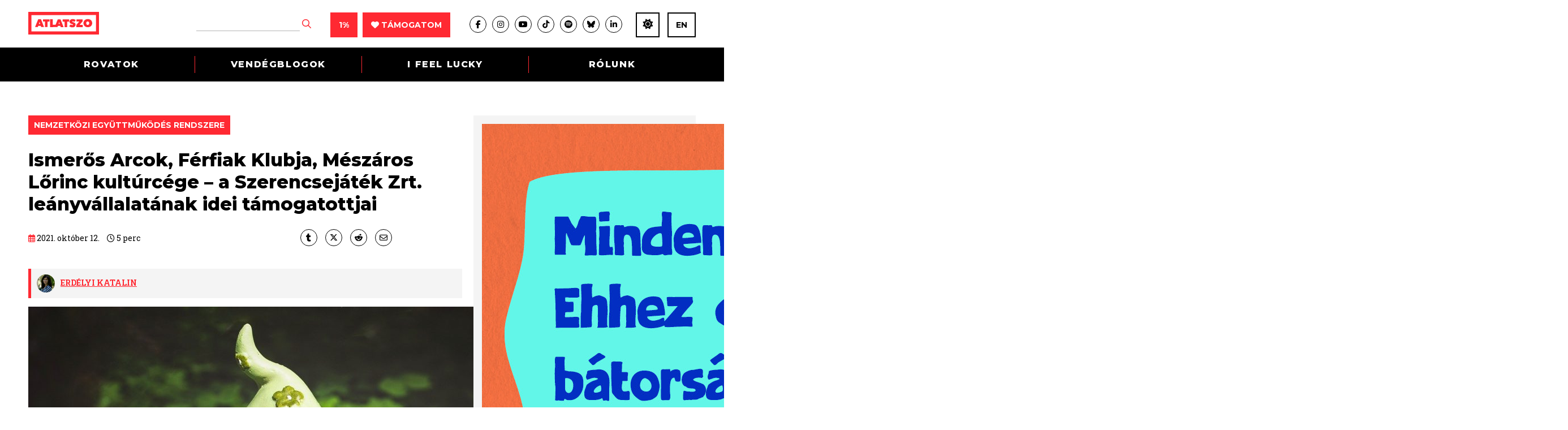

--- FILE ---
content_type: text/html; charset=UTF-8
request_url: https://atlatszo.hu/kozpenz/2021/10/12/ismeros-arcok-ferfiak-klubja-meszaros-lorinc-kulturcege-a-szerencsejatek-zrt-leanyvallalatanak-idei-tamogatottjai/
body_size: 36357
content:
<!DOCTYPE html>
<html dir="ltr" lang="hu">
<head>

	<meta http-equiv="Content-Type" content="text/html; charset=UTF-8" />
	<meta name="viewport" content="width=device-width, initial-scale=1, user-scalable=yes" />

	<title>Ismerős Arcok, Férfiak Klubja, Mészáros Lőrinc kultúrcége – a Szerencsejáték Zrt. leányvállalatának idei támogatottjai | atlatszo.hu</title>
<meta name='robots' content='max-image-preview:large, max-snippet:-1, max-video-preview:-1' />
	<style>img:is([sizes="auto" i], [sizes^="auto," i]) { contain-intrinsic-size: 3000px 1500px }</style>
	<link rel="canonical" href="https://atlatszo.hu/kozpenz/2021/10/12/ismeros-arcok-ferfiak-klubja-meszaros-lorinc-kulturcege-a-szerencsejatek-zrt-leanyvallalatanak-idei-tamogatottjai/">
<meta name="description" content="Kikértük az állami lottóvállalat támogatásokat osztó leánycégétől az idei patronáltjaik listáját, amit utoljára 2021 januárjában frissítettek a honlapukon. A so">
<meta property="og:title" content="Ismerős Arcok, Férfiak Klubja, Mészáros Lőrinc kultúrcége – a Szerencsejáték Zrt. leányvállalatának idei támogatottjai | atlatszo.hu">
<meta property="og:type" content="article">
<meta property="og:image" content="https://atlatszo.hu/wp-content/uploads/2021/10/clover-4163741_1920.jpg">
<meta property="og:image:width" content="1920">
<meta property="og:image:height" content="1280">
<meta property="og:image:alt" content="clover-4163741_1920">
<meta property="og:description" content="Kikértük az állami lottóvállalat támogatásokat osztó leánycégétől az idei patronáltjaik listáját, amit utoljára 2021 januárjában frissítettek a honlapukon. A so">
<meta property="og:url" content="https://atlatszo.hu/kozpenz/2021/10/12/ismeros-arcok-ferfiak-klubja-meszaros-lorinc-kulturcege-a-szerencsejatek-zrt-leanyvallalatanak-idei-tamogatottjai/">
<meta property="og:locale" content="hu_HU">
<meta property="og:site_name" content="atlatszo.hu">
<meta property="article:published_time" content="2021-10-12T11:26:14+02:00">
<meta property="article:modified_time" content="2021-10-12T17:29:56+02:00">
<meta property="og:updated_time" content="2021-10-12T17:29:56+02:00">
<meta property="article:section" content="Nemzetközi Együttműködés Rendszere">
<meta property="article:tag" content="adatigénylés">
<meta property="article:tag" content="cöf">
<meta property="article:tag" content="ismerős arcok">
<meta property="article:tag" content="kimittud">
<meta property="article:tag" content="Mészáros Lőrinc">
<meta property="article:tag" content="szerencsejáték zrt.">
<meta property="article:tag" content="sznp">
<meta name="twitter:card" content="summary_large_image">
<meta name="twitter:image" content="https://atlatszo.hu/wp-content/uploads/2021/10/clover-4163741_1920.jpg">
<link rel='dns-prefetch' href='//www.googletagmanager.com' />
<link rel="alternate" type="application/rss+xml" title="atlatszo.hu &raquo; hírcsatorna" href="https://atlatszo.hu/feed/" />
<link rel="alternate" type="application/rss+xml" title="atlatszo.hu &raquo; hozzászólás hírcsatorna" href="https://atlatszo.hu/comments/feed/" />
<style id='classic-theme-styles-inline-css' type='text/css'>
/*! This file is auto-generated */
.wp-block-button__link{color:#fff;background-color:#32373c;border-radius:9999px;box-shadow:none;text-decoration:none;padding:calc(.667em + 2px) calc(1.333em + 2px);font-size:1.125em}.wp-block-file__button{background:#32373c;color:#fff;text-decoration:none}
</style>
<style id='global-styles-inline-css' type='text/css'>
:root{--wp--preset--aspect-ratio--square: 1;--wp--preset--aspect-ratio--4-3: 4/3;--wp--preset--aspect-ratio--3-4: 3/4;--wp--preset--aspect-ratio--3-2: 3/2;--wp--preset--aspect-ratio--2-3: 2/3;--wp--preset--aspect-ratio--16-9: 16/9;--wp--preset--aspect-ratio--9-16: 9/16;--wp--preset--color--black: #000000;--wp--preset--color--cyan-bluish-gray: #abb8c3;--wp--preset--color--white: #ffffff;--wp--preset--color--pale-pink: #f78da7;--wp--preset--color--vivid-red: #cf2e2e;--wp--preset--color--luminous-vivid-orange: #ff6900;--wp--preset--color--luminous-vivid-amber: #fcb900;--wp--preset--color--light-green-cyan: #7bdcb5;--wp--preset--color--vivid-green-cyan: #00d084;--wp--preset--color--pale-cyan-blue: #8ed1fc;--wp--preset--color--vivid-cyan-blue: #0693e3;--wp--preset--color--vivid-purple: #9b51e0;--wp--preset--gradient--vivid-cyan-blue-to-vivid-purple: linear-gradient(135deg,rgba(6,147,227,1) 0%,rgb(155,81,224) 100%);--wp--preset--gradient--light-green-cyan-to-vivid-green-cyan: linear-gradient(135deg,rgb(122,220,180) 0%,rgb(0,208,130) 100%);--wp--preset--gradient--luminous-vivid-amber-to-luminous-vivid-orange: linear-gradient(135deg,rgba(252,185,0,1) 0%,rgba(255,105,0,1) 100%);--wp--preset--gradient--luminous-vivid-orange-to-vivid-red: linear-gradient(135deg,rgba(255,105,0,1) 0%,rgb(207,46,46) 100%);--wp--preset--gradient--very-light-gray-to-cyan-bluish-gray: linear-gradient(135deg,rgb(238,238,238) 0%,rgb(169,184,195) 100%);--wp--preset--gradient--cool-to-warm-spectrum: linear-gradient(135deg,rgb(74,234,220) 0%,rgb(151,120,209) 20%,rgb(207,42,186) 40%,rgb(238,44,130) 60%,rgb(251,105,98) 80%,rgb(254,248,76) 100%);--wp--preset--gradient--blush-light-purple: linear-gradient(135deg,rgb(255,206,236) 0%,rgb(152,150,240) 100%);--wp--preset--gradient--blush-bordeaux: linear-gradient(135deg,rgb(254,205,165) 0%,rgb(254,45,45) 50%,rgb(107,0,62) 100%);--wp--preset--gradient--luminous-dusk: linear-gradient(135deg,rgb(255,203,112) 0%,rgb(199,81,192) 50%,rgb(65,88,208) 100%);--wp--preset--gradient--pale-ocean: linear-gradient(135deg,rgb(255,245,203) 0%,rgb(182,227,212) 50%,rgb(51,167,181) 100%);--wp--preset--gradient--electric-grass: linear-gradient(135deg,rgb(202,248,128) 0%,rgb(113,206,126) 100%);--wp--preset--gradient--midnight: linear-gradient(135deg,rgb(2,3,129) 0%,rgb(40,116,252) 100%);--wp--preset--font-size--small: 13px;--wp--preset--font-size--medium: 20px;--wp--preset--font-size--large: 36px;--wp--preset--font-size--x-large: 42px;--wp--preset--spacing--20: 0.44rem;--wp--preset--spacing--30: 0.67rem;--wp--preset--spacing--40: 1rem;--wp--preset--spacing--50: 1.5rem;--wp--preset--spacing--60: 2.25rem;--wp--preset--spacing--70: 3.38rem;--wp--preset--spacing--80: 5.06rem;--wp--preset--shadow--natural: 6px 6px 9px rgba(0, 0, 0, 0.2);--wp--preset--shadow--deep: 12px 12px 50px rgba(0, 0, 0, 0.4);--wp--preset--shadow--sharp: 6px 6px 0px rgba(0, 0, 0, 0.2);--wp--preset--shadow--outlined: 6px 6px 0px -3px rgba(255, 255, 255, 1), 6px 6px rgba(0, 0, 0, 1);--wp--preset--shadow--crisp: 6px 6px 0px rgba(0, 0, 0, 1);}:where(.is-layout-flex){gap: 0.5em;}:where(.is-layout-grid){gap: 0.5em;}body .is-layout-flex{display: flex;}.is-layout-flex{flex-wrap: wrap;align-items: center;}.is-layout-flex > :is(*, div){margin: 0;}body .is-layout-grid{display: grid;}.is-layout-grid > :is(*, div){margin: 0;}:where(.wp-block-columns.is-layout-flex){gap: 2em;}:where(.wp-block-columns.is-layout-grid){gap: 2em;}:where(.wp-block-post-template.is-layout-flex){gap: 1.25em;}:where(.wp-block-post-template.is-layout-grid){gap: 1.25em;}.has-black-color{color: var(--wp--preset--color--black) !important;}.has-cyan-bluish-gray-color{color: var(--wp--preset--color--cyan-bluish-gray) !important;}.has-white-color{color: var(--wp--preset--color--white) !important;}.has-pale-pink-color{color: var(--wp--preset--color--pale-pink) !important;}.has-vivid-red-color{color: var(--wp--preset--color--vivid-red) !important;}.has-luminous-vivid-orange-color{color: var(--wp--preset--color--luminous-vivid-orange) !important;}.has-luminous-vivid-amber-color{color: var(--wp--preset--color--luminous-vivid-amber) !important;}.has-light-green-cyan-color{color: var(--wp--preset--color--light-green-cyan) !important;}.has-vivid-green-cyan-color{color: var(--wp--preset--color--vivid-green-cyan) !important;}.has-pale-cyan-blue-color{color: var(--wp--preset--color--pale-cyan-blue) !important;}.has-vivid-cyan-blue-color{color: var(--wp--preset--color--vivid-cyan-blue) !important;}.has-vivid-purple-color{color: var(--wp--preset--color--vivid-purple) !important;}.has-black-background-color{background-color: var(--wp--preset--color--black) !important;}.has-cyan-bluish-gray-background-color{background-color: var(--wp--preset--color--cyan-bluish-gray) !important;}.has-white-background-color{background-color: var(--wp--preset--color--white) !important;}.has-pale-pink-background-color{background-color: var(--wp--preset--color--pale-pink) !important;}.has-vivid-red-background-color{background-color: var(--wp--preset--color--vivid-red) !important;}.has-luminous-vivid-orange-background-color{background-color: var(--wp--preset--color--luminous-vivid-orange) !important;}.has-luminous-vivid-amber-background-color{background-color: var(--wp--preset--color--luminous-vivid-amber) !important;}.has-light-green-cyan-background-color{background-color: var(--wp--preset--color--light-green-cyan) !important;}.has-vivid-green-cyan-background-color{background-color: var(--wp--preset--color--vivid-green-cyan) !important;}.has-pale-cyan-blue-background-color{background-color: var(--wp--preset--color--pale-cyan-blue) !important;}.has-vivid-cyan-blue-background-color{background-color: var(--wp--preset--color--vivid-cyan-blue) !important;}.has-vivid-purple-background-color{background-color: var(--wp--preset--color--vivid-purple) !important;}.has-black-border-color{border-color: var(--wp--preset--color--black) !important;}.has-cyan-bluish-gray-border-color{border-color: var(--wp--preset--color--cyan-bluish-gray) !important;}.has-white-border-color{border-color: var(--wp--preset--color--white) !important;}.has-pale-pink-border-color{border-color: var(--wp--preset--color--pale-pink) !important;}.has-vivid-red-border-color{border-color: var(--wp--preset--color--vivid-red) !important;}.has-luminous-vivid-orange-border-color{border-color: var(--wp--preset--color--luminous-vivid-orange) !important;}.has-luminous-vivid-amber-border-color{border-color: var(--wp--preset--color--luminous-vivid-amber) !important;}.has-light-green-cyan-border-color{border-color: var(--wp--preset--color--light-green-cyan) !important;}.has-vivid-green-cyan-border-color{border-color: var(--wp--preset--color--vivid-green-cyan) !important;}.has-pale-cyan-blue-border-color{border-color: var(--wp--preset--color--pale-cyan-blue) !important;}.has-vivid-cyan-blue-border-color{border-color: var(--wp--preset--color--vivid-cyan-blue) !important;}.has-vivid-purple-border-color{border-color: var(--wp--preset--color--vivid-purple) !important;}.has-vivid-cyan-blue-to-vivid-purple-gradient-background{background: var(--wp--preset--gradient--vivid-cyan-blue-to-vivid-purple) !important;}.has-light-green-cyan-to-vivid-green-cyan-gradient-background{background: var(--wp--preset--gradient--light-green-cyan-to-vivid-green-cyan) !important;}.has-luminous-vivid-amber-to-luminous-vivid-orange-gradient-background{background: var(--wp--preset--gradient--luminous-vivid-amber-to-luminous-vivid-orange) !important;}.has-luminous-vivid-orange-to-vivid-red-gradient-background{background: var(--wp--preset--gradient--luminous-vivid-orange-to-vivid-red) !important;}.has-very-light-gray-to-cyan-bluish-gray-gradient-background{background: var(--wp--preset--gradient--very-light-gray-to-cyan-bluish-gray) !important;}.has-cool-to-warm-spectrum-gradient-background{background: var(--wp--preset--gradient--cool-to-warm-spectrum) !important;}.has-blush-light-purple-gradient-background{background: var(--wp--preset--gradient--blush-light-purple) !important;}.has-blush-bordeaux-gradient-background{background: var(--wp--preset--gradient--blush-bordeaux) !important;}.has-luminous-dusk-gradient-background{background: var(--wp--preset--gradient--luminous-dusk) !important;}.has-pale-ocean-gradient-background{background: var(--wp--preset--gradient--pale-ocean) !important;}.has-electric-grass-gradient-background{background: var(--wp--preset--gradient--electric-grass) !important;}.has-midnight-gradient-background{background: var(--wp--preset--gradient--midnight) !important;}.has-small-font-size{font-size: var(--wp--preset--font-size--small) !important;}.has-medium-font-size{font-size: var(--wp--preset--font-size--medium) !important;}.has-large-font-size{font-size: var(--wp--preset--font-size--large) !important;}.has-x-large-font-size{font-size: var(--wp--preset--font-size--x-large) !important;}
:where(.wp-block-post-template.is-layout-flex){gap: 1.25em;}:where(.wp-block-post-template.is-layout-grid){gap: 1.25em;}
:where(.wp-block-columns.is-layout-flex){gap: 2em;}:where(.wp-block-columns.is-layout-grid){gap: 2em;}
:root :where(.wp-block-pullquote){font-size: 1.5em;line-height: 1.6;}
</style>
<link rel='stylesheet' id='twenty20-css' href='https://atlatszo.hu/wp-content/plugins/twenty20/assets/css/twenty20.css?ver=2.0.4' type='text/css' media='all' />
<link rel='stylesheet' id='woocommerce-layout-css' href='https://atlatszo.hu/wp-content/plugins/woocommerce/assets/css/woocommerce-layout.css?ver=9.8.6' type='text/css' media='all' />
<link rel='stylesheet' id='woocommerce-smallscreen-css' href='https://atlatszo.hu/wp-content/plugins/woocommerce/assets/css/woocommerce-smallscreen.css?ver=9.8.6' type='text/css' media='only screen and (max-width: 768px)' />
<link rel='stylesheet' id='woocommerce-general-css' href='https://atlatszo.hu/wp-content/plugins/woocommerce/assets/css/woocommerce.css?ver=9.8.6' type='text/css' media='all' />
<style id='woocommerce-inline-inline-css' type='text/css'>
.woocommerce form .form-row .required { visibility: visible; }
</style>
<link rel='stylesheet' id='url-shortify-css' href='https://atlatszo.hu/wp-content/plugins/url-shortify/lite/dist/styles/url-shortify.css?ver=1.11.4' type='text/css' media='all' />
<link rel='stylesheet' id='brands-styles-css' href='https://atlatszo.hu/wp-content/plugins/woocommerce/assets/css/brands.css?ver=9.8.6' type='text/css' media='all' />
<link rel='stylesheet' id='atlatszo_admin_style-css' href='https://atlatszo.hu/wp-content/themes/atlatszo2021/style-editor.css?v=1769210375&#038;ver=6.8.3' type='text/css' media='all' />
<script type="e93be5b58f75698c962056e7-text/javascript" src="https://atlatszo.hu/wp-includes/js/jquery/jquery.min.js?ver=3.7.1" id="jquery-core-js"></script>
<script type="e93be5b58f75698c962056e7-text/javascript" src="https://atlatszo.hu/wp-includes/js/jquery/jquery-migrate.min.js?ver=3.4.1" id="jquery-migrate-js"></script>
<script type="e93be5b58f75698c962056e7-text/javascript" src="https://atlatszo.hu/wp-content/plugins/woocommerce/assets/js/jquery-blockui/jquery.blockUI.min.js?ver=2.7.0-wc.9.8.6" id="jquery-blockui-js" defer="defer" data-wp-strategy="defer"></script>
<script type="e93be5b58f75698c962056e7-text/javascript" src="https://atlatszo.hu/wp-content/plugins/woocommerce/assets/js/js-cookie/js.cookie.min.js?ver=2.1.4-wc.9.8.6" id="js-cookie-js" defer="defer" data-wp-strategy="defer"></script>
<script type="e93be5b58f75698c962056e7-text/javascript" id="woocommerce-js-extra">
/* <![CDATA[ */
var woocommerce_params = {"ajax_url":"\/wp-admin\/admin-ajax.php","wc_ajax_url":"\/?wc-ajax=%%endpoint%%","i18n_password_show":"Show password","i18n_password_hide":"Hide password"};
/* ]]> */
</script>
<script type="e93be5b58f75698c962056e7-text/javascript" src="https://atlatszo.hu/wp-content/plugins/woocommerce/assets/js/frontend/woocommerce.min.js?ver=9.8.6" id="woocommerce-js" defer="defer" data-wp-strategy="defer"></script>
<script type="e93be5b58f75698c962056e7-text/javascript" id="url-shortify-js-extra">
/* <![CDATA[ */
var usParams = {"ajaxurl":"https:\/\/atlatszo.hu\/wp-admin\/admin-ajax.php"};
/* ]]> */
</script>
<script type="e93be5b58f75698c962056e7-text/javascript" src="https://atlatszo.hu/wp-content/plugins/url-shortify/lite/dist/scripts/url-shortify.js?ver=1.11.4" id="url-shortify-js"></script>
<link rel="https://api.w.org/" href="https://atlatszo.hu/wp-json/" /><link rel="alternate" title="JSON" type="application/json" href="https://atlatszo.hu/wp-json/wp/v2/posts/31098" /><link rel="EditURI" type="application/rsd+xml" title="RSD" href="https://atlatszo.hu/xmlrpc.php?rsd" />
<meta name="generator" content="WordPress 6.8.3" />
<meta name="generator" content="WooCommerce 9.8.6" />
<link rel='shortlink' href='https://atlatszo.hu/?p=31098' />
<link rel="alternate" title="oEmbed (JSON)" type="application/json+oembed" href="https://atlatszo.hu/wp-json/oembed/1.0/embed?url=https%3A%2F%2Fatlatszo.hu%2Fkozpenz%2F2021%2F10%2F12%2Fismeros-arcok-ferfiak-klubja-meszaros-lorinc-kulturcege-a-szerencsejatek-zrt-leanyvallalatanak-idei-tamogatottjai%2F" />
<link rel="alternate" title="oEmbed (XML)" type="text/xml+oembed" href="https://atlatszo.hu/wp-json/oembed/1.0/embed?url=https%3A%2F%2Fatlatszo.hu%2Fkozpenz%2F2021%2F10%2F12%2Fismeros-arcok-ferfiak-klubja-meszaros-lorinc-kulturcege-a-szerencsejatek-zrt-leanyvallalatanak-idei-tamogatottjai%2F&#038;format=xml" />
<meta name="generator" content="Site Kit by Google 1.168.0" />  <script src="https://cdn.onesignal.com/sdks/web/v16/OneSignalSDK.page.js" defer type="e93be5b58f75698c962056e7-text/javascript"></script>
  <script type="e93be5b58f75698c962056e7-text/javascript">
          window.OneSignalDeferred = window.OneSignalDeferred || [];
          OneSignalDeferred.push(async function(OneSignal) {
            await OneSignal.init({
              appId: "292302a4-6f6d-4952-81bf-c184ea1cfdd7",
              serviceWorkerOverrideForTypical: true,
              path: "https://atlatszo.hu/wp-content/plugins/onesignal-free-web-push-notifications/sdk_files/",
              serviceWorkerParam: { scope: "/wp-content/plugins/onesignal-free-web-push-notifications/sdk_files/push/onesignal/" },
              serviceWorkerPath: "OneSignalSDKWorker.js",
            });
          });

          // Unregister the legacy OneSignal service worker to prevent scope conflicts
          if (navigator.serviceWorker) {
            navigator.serviceWorker.getRegistrations().then((registrations) => {
              // Iterate through all registered service workers
              registrations.forEach((registration) => {
                // Check the script URL to identify the specific service worker
                if (registration.active && registration.active.scriptURL.includes('OneSignalSDKWorker.js.php')) {
                  // Unregister the service worker
                  registration.unregister().then((success) => {
                    if (success) {
                      console.log('OneSignalSW: Successfully unregistered:', registration.active.scriptURL);
                    } else {
                      console.log('OneSignalSW: Failed to unregister:', registration.active.scriptURL);
                    }
                  });
                }
              });
            }).catch((error) => {
              console.error('Error fetching service worker registrations:', error);
            });
        }
        </script>
<link href="https://trinitymedia.ai/" rel="preconnect" crossorigin="anonymous" />
<link href="https://vd.trinitymedia.ai/" rel="preconnect" crossorigin="anonymous" />
	<!-- Google tag (gtag.js) --><script async src="https://www.googletagmanager.com/gtag/js?id=AW-16558547155" type="e93be5b58f75698c962056e7-text/javascript"></script> <script type="e93be5b58f75698c962056e7-text/javascript"> window.dataLayer = window.dataLayer || []; function gtag(){dataLayer.push(arguments);} gtag('js', new Date()); gtag('config', 'AW-16558547155'); </script>
		<!-- Google tag (gtag.js) event --> <script type="e93be5b58f75698c962056e7-text/javascript">
		gtag('event', 'azenadombol', {
	// <event_parameters> 
	});</script>
		<noscript><style>.woocommerce-product-gallery{ opacity: 1 !important; }</style></noscript>
	<style>.shorten_url { 
	   padding: 10px 10px 10px 10px ; 
	   border: 1px solid #AAAAAA ; 
	   background-color: #EEEEEE ;
}</style>		<style type="text/css" id="wp-custom-css">
			/* mods by @iamdtms */

@media (max-width: 980px) {
    .newsletter .the_right {
        width: 100% !important;
    }
}

.support-title {
	text-align: center;
	margin: 1rem 1rem 0;
}
.paypal-container {
	/*background-color: #ff9da14f; 
	border-radius: .5rem; */
	border-top: 1px solid #444;
	border-bottom: 1px solid #444;
	background-color: #ddd;
	padding: 1rem;
	margin:2rem 1rem 0 0;
	line-height: 1rem;
}
.paypal-container div {
	display: grid;
	margin:0 ;
}
.paypal-container label {
  text-align: left;
}
.paypal-container input {
	padding: .5rem;
	margin: .5rem 0 0;
}
.tamogatoi_opciok .pt50 {
	padding: 2rem 0;
}


/* 
* mods by @meheszp 
* WooCommerce Pénztár oldal 
*/
.woocommerce .blockUI.blockOverlay:before {
	position:fixed!important
}
.woocommerce .col2-set .col-1, .woocommerce-page .col2-set .col-1, .woocommerce .col2-set .col-2, .woocommerce-page .col2-set .col-2 {
	float: none;
	width: 100% !important;
}
.woocommerce .woocommerce-checkout .col2-set .col-1 {
		margin-bottom: 30px;
}
.woocommerce form .form-row input.input-text, .woocommerce form .form-row textarea {
  background-color: #f4f4f4;
  border: 1px solid #929292;
  font-size: 16px;
  padding: 15px;
  width: 100%;
  color: #000;
}
.woocommerce form .form-row label {
	font-size: 16px;
  line-height: inherit !important;
  font-weight: 700;
  margin-bottom: 5px;
}
.woocommerce-checkout .single_post .the_content p {
	margin-bottom: 10px !important;
}
.woocommerce-info::before {
  color: #ff2932 !important;
}
.woocommerce-info {
  border-top-color: #ff2932 !important;
	border-top: 3px solid #ff2932 !important;
}
.woocommerce-checkout #payment ul.payment_methods {
  padding: 10px!important;
}
.single_post .the_content ul li, .single_post .the_content ol li {
 /* left: inherit !important;
  padding-right: inherit !important;
  list-style: none !important; */
}

.woocommerce-fields-custom-text {
	font-size: 14px;
  margin-top: -10px;
}
.woocommerce-fields-custom-text a {
	color: #ff2932 !important;
}
.woocommerce-account-fields, p.order-again, section.woocommerce-customer-details {
	display: none;
}
p#confirm_tandc_field {
  margin-top: 30px;

.woocommerce:where(body:not(.woocommerce-block-theme-has-button-styles)) #respond input#submit.alt, .woocommerce:where(body:not(.woocommerce-block-theme-has-button-styles)) a.button.alt, .woocommerce:where(body:not(.woocommerce-block-theme-has-button-styles)) button.button.alt, .woocommerce:where(body:not(.woocommerce-block-theme-has-button-styles)) input.button.alt, :where(body:not(.woocommerce-block-theme-has-button-styles)) .woocommerce #respond input#submit.alt, :where(body:not(.woocommerce-block-theme-has-button-styles)) .woocommerce a.button.alt, :where(body:not(.woocommerce-block-theme-has-button-styles)) .woocommerce button.button.alt, :where(body:not(.woocommerce-block-theme-has-button-styles)) .woocommerce input.button.alt {
  background-color: #ff2932;
  color: #fff;
}
.woocommerce:where(body:not(.woocommerce-block-theme-has-button-styles)) #respond input#submit.alt:hover, .woocommerce:where(body:not(.woocommerce-block-theme-has-button-styles)) a.button.alt:hover, .woocommerce:where(body:not(.woocommerce-block-theme-has-button-styles)) button.button.alt:hover, .woocommerce:where(body:not(.woocommerce-block-theme-has-button-styles)) input.button.alt:hover, :where(body:not(.woocommerce-block-theme-has-button-styles)) .woocommerce #respond input#submit.alt:hover, :where(body:not(.woocommerce-block-theme-has-button-styles)) .woocommerce a.button.alt:hover, :where(body:not(.woocommerce-block-theme-has-button-styles)) .woocommerce button.button.alt:hover, :where(body:not(.woocommerce-block-theme-has-button-styles)) .woocommerce input.button.alt:hover {
  background-color: #e7151e;
  color: #fff;
}		</style>
		
	<link rel="preconnect" href="https://fonts.googleapis.com">
	<link rel="preconnect" href="https://fonts.gstatic.com" crossorigin>
	<link href="https://fonts.googleapis.com/css2?family=Montserrat:ital,wght@0,400;0,700;0,800;1,400&family=Roboto+Slab:wght@300;400;700&display=swap" rel="stylesheet">
	<link rel="stylesheet" href="https://atlatszo.hu/wp-content/themes/atlatszo2021/f/fontawesome-pro-672/css/all.min.css" type="text/css" media="screen" />
	<link rel="stylesheet" href="https://atlatszo.hu/wp-content/themes/atlatszo2021/j/owl/assets/owl.carousel.min.css">
	<link rel="stylesheet" href="https://atlatszo.hu/wp-content/themes/atlatszo2021/j/owl/assets/owl.theme.default.min.css">
	<link rel="stylesheet" href="https://atlatszo.hu/wp-content/themes/atlatszo2021/j/swp/css/swipebox.min.css">

	<link rel="stylesheet" href="https://atlatszo.hu/wp-content/themes/atlatszo2021/style.css?v=1769210375" type="text/css" media="screen, projection" />

	<link rel="icon" type="image/png" href="https://atlatszo.hu/wp-content/themes/atlatszo2021/i/favicon.png">
	<link rel="apple-touch-icon" href="https://atlatszo.hu/wp-content/themes/atlatszo2021/i/apple-touch-icon.png">
	<meta name="mobile-web-app-capable" content="yes">

	<script src="https://atlatszo.hu/wp-content/themes/atlatszo2021/j/jquery-3.7.1.min.js" type="e93be5b58f75698c962056e7-text/javascript"></script>

	<link rel="stylesheet" href="https://atlatszo.hu/wp-content/themes/atlatszo2021/responsive.css?v=1769210375" type="text/css" media="screen" />

	<script async src="https://pagead2.googlesyndication.com/pagead/js/adsbygoogle.js?client=ca-pub-4602433018030985" crossorigin="anonymous" type="e93be5b58f75698c962056e7-text/javascript"></script>
	<script type="e93be5b58f75698c962056e7-text/javascript"> _linkedin_partner_id = "6992002"; window._linkedin_data_partner_ids = window._linkedin_data_partner_ids || []; window._linkedin_data_partner_ids.push(_linkedin_partner_id); </script><script type="e93be5b58f75698c962056e7-text/javascript"> (function(l) { if (!l){window.lintrk = function(a,b){window.lintrk.q.push([a,b])}; window.lintrk.q=[]} var s = document.getElementsByTagName("script")[0]; var b = document.createElement("script"); b.type = "text/javascript";b.async = true; b.src = "https://snap.licdn.com/li.lms-analytics/insight.min.js"; s.parentNode.insertBefore(b, s);})(window.lintrk); </script> <noscript> <img height="1" width="1" style="display:none;" alt="" src="https://px.ads.linkedin.com/collect/?pid=6992002&fmt=gif" /> </noscript>

	<!-- InMobi Choice. Consent Manager Tag v3.0 (for TCF 2.2) -->
<script type="e93be5b58f75698c962056e7-text/javascript" async=true>
(function() {
  var host = 'atlatszo.hu';
  var element = document.createElement('script');
  var firstScript = document.getElementsByTagName('script')[0];
  var url = 'https://cmp.inmobi.com'
    .concat('/choice/', '_JWNnSfAEfPnk', '/', host, '/choice.js?tag_version=V3');
  var uspTries = 0;
  var uspTriesLimit = 3;
  element.async = true;
  element.type = 'text/javascript';
  element.src = url;

  firstScript.parentNode.insertBefore(element, firstScript);

  function makeStub() {
    var TCF_LOCATOR_NAME = '__tcfapiLocator';
    var queue = [];
    var win = window;
    var cmpFrame;

    function addFrame() {
      var doc = win.document;
      var otherCMP = !!(win.frames[TCF_LOCATOR_NAME]);

      if (!otherCMP) {
        if (doc.body) {
          var iframe = doc.createElement('iframe');

          iframe.style.cssText = 'display:none';
          iframe.name = TCF_LOCATOR_NAME;
          doc.body.appendChild(iframe);
        } else {
          setTimeout(addFrame, 5);
        }
      }
      return !otherCMP;
    }

    function tcfAPIHandler() {
      var gdprApplies;
      var args = arguments;

      if (!args.length) {
        return queue;
      } else if (args[0] === 'setGdprApplies') {
        if (
          args.length > 3 &&
          args[2] === 2 &&
          typeof args[3] === 'boolean'
        ) {
          gdprApplies = args[3];
          if (typeof args[2] === 'function') {
            args[2]('set', true);
          }
        }
      } else if (args[0] === 'ping') {
        var retr = {
          gdprApplies: gdprApplies,
          cmpLoaded: false,
          cmpStatus: 'stub'
        };

        if (typeof args[2] === 'function') {
          args[2](retr);
        }
      } else {
        if(args[0] === 'init' && typeof args[3] === 'object') {
          args[3] = Object.assign(args[3], { tag_version: 'V3' });
        }
        queue.push(args);
      }
    }

    function postMessageEventHandler(event) {
      var msgIsString = typeof event.data === 'string';
      var json = {};

      try {
        if (msgIsString) {
          json = JSON.parse(event.data);
        } else {
          json = event.data;
        }
      } catch (ignore) {}

      var payload = json.__tcfapiCall;

      if (payload) {
        window.__tcfapi(
          payload.command,
          payload.version,
          function(retValue, success) {
            var returnMsg = {
              __tcfapiReturn: {
                returnValue: retValue,
                success: success,
                callId: payload.callId
              }
            };
            if (msgIsString) {
              returnMsg = JSON.stringify(returnMsg);
            }
            if (event && event.source && event.source.postMessage) {
              event.source.postMessage(returnMsg, '*');
            }
          },
          payload.parameter
        );
      }
    }

    while (win) {
      try {
        if (win.frames[TCF_LOCATOR_NAME]) {
          cmpFrame = win;
          break;
        }
      } catch (ignore) {}

      if (win === window.top) {
        break;
      }
      win = win.parent;
    }
    if (!cmpFrame) {
      addFrame();
      win.__tcfapi = tcfAPIHandler;
      win.addEventListener('message', postMessageEventHandler, false);
    }
  };

  makeStub();

  var uspStubFunction = function() {
    var arg = arguments;
    if (typeof window.__uspapi !== uspStubFunction) {
      setTimeout(function() {
        if (typeof window.__uspapi !== 'undefined') {
          window.__uspapi.apply(window.__uspapi, arg);
        }
      }, 500);
    }
  };

  var checkIfUspIsReady = function() {
    uspTries++;
    if (window.__uspapi === uspStubFunction && uspTries < uspTriesLimit) {
      console.warn('USP is not accessible');
    } else {
      clearInterval(uspInterval);
    }
  };

  if (typeof window.__uspapi === 'undefined') {
    window.__uspapi = uspStubFunction;
    var uspInterval = setInterval(checkIfUspIsReady, 6000);
  }
})();
</script>
<!-- End InMobi Choice. Consent Manager Tag v3.0 (for TCF 2.2) -->

<!-- Google Tag Manager -->
<script type="e93be5b58f75698c962056e7-text/javascript">(function(w,d,s,l,i){w[l]=w[l]||[];w[l].push({'gtm.start':
new Date().getTime(),event:'gtm.js'});var f=d.getElementsByTagName(s)[0],
j=d.createElement(s),dl=l!='dataLayer'?'&l='+l:'';j.async=true;j.src=
'https://www.googletagmanager.com/gtm.js?id='+i+dl;f.parentNode.insertBefore(j,f);
})(window,document,'script','dataLayer','GTM-58DT9N2');</script>
<!-- End Google Tag Manager -->

<!-- Facebook Pixel Code -->
<script type="e93be5b58f75698c962056e7-text/javascript">
!function(f,b,e,v,n,t,s)
{if(f.fbq)return;n=f.fbq=function(){n.callMethod?
n.callMethod.apply(n,arguments):n.queue.push(arguments)};
if(!f._fbq)f._fbq=n;n.push=n;n.loaded=!0;n.version='2.0';
n.queue=[];t=b.createElement(e);t.async=!0;
t.src=v;s=b.getElementsByTagName(e)[0];
s.parentNode.insertBefore(t,s)}(window,document,'script',
'https://connect.facebook.net/en_US/fbevents.js');
 fbq('init', '2375168609396030');
fbq('track', 'PageView');
</script>
<noscript>
  <img height="1" width="1" src="https://www.facebook.com/tr?id=2375168609396030&ev=PageView&noscript=1"/>
</noscript>
<!-- End Facebook Pixel Code -->

<!-- Global site tag (gtag.js) - Google Analytics -->
<script async src="https://www.googletagmanager.com/gtag/js?id=UA-24025028-1" type="e93be5b58f75698c962056e7-text/javascript"></script>
<script type="e93be5b58f75698c962056e7-text/javascript">
  window.dataLayer = window.dataLayer || [];
  function gtag(){dataLayer.push(arguments);}
  gtag('js', new Date());
  gtag('config', 'UA-24025028-1', { 'anonymize_ip': true });
  gtag('config', 'G-BRG9L5KGYP');
</script>

<!-- Google Tag Manager -->
<script type="e93be5b58f75698c962056e7-text/javascript">(function(w,d,s,l,i){w[l]=w[l]||[];w[l].push({'gtm.start':
new Date().getTime(),event:'gtm.js'});var f=d.getElementsByTagName(s)[0],
j=d.createElement(s),dl=l!='dataLayer'?'&l='+l:'';j.async=true;j.src=
'https://www.googletagmanager.com/gtm.js?id='+i+dl;f.parentNode.insertBefore(j,f);
})(window,document,'script','dataLayer','GTM-WBC46VF');</script>
<!-- End Google Tag Manager -->
</head>


<body class="wp-singular post-template-default single single-post postid-31098 single-format-standard wp-theme-atlatszo2021 theme-atlatszo2021 woocommerce-no-js user-0 chrome">

<!-- Google Tag Manager (noscript) -->
<noscript><iframe src="https://www.googletagmanager.com/ns.html?id=GTM-58DT9N2"
height="0" width="0" style="display:none;visibility:hidden"></iframe></noscript>
<!-- End Google Tag Manager (noscript) -->

<!-- Google Tag Manager (noscript) -->
<noscript><iframe src="https://www.googletagmanager.com/ns.html?id=GTM-WBC46VF"
height="0" width="0" style="display:none;visibility:hidden"></iframe></noscript>
<!-- End Google Tag Manager (noscript) -->
<header id="header" class="header bwhite n100 z99 desktoponly">

	<div class="header-logo n100 bwhite z9">
		<div class="inner-header-logo ng">

			<div class="the_left ib n15 vm pr">

				<a href="https://atlatszo.hu" title="atlatszo.hu" id="logo" class="ib vm">
					<img src="https://atlatszo.hu/wp-content/themes/atlatszo2021/i/atlatszo-logo.svg" width="125" height="40" class="logo-full ib" alt="atlatszo.hu"/>
					<img src="https://atlatszo.hu/wp-content/themes/atlatszo2021/i/favicon.svg" width="40" height="40" class="logo-favicon ib o0" alt="atlatszo.hu"/>
				</a>

			</div><div class="the_right ib n85 vm ar">

				<div class="header-search header-item ib vm">
					<form method="get" class="searchform" action="https://atlatszo.hu/">
						<input type="text" value="" name="s" class="keyword"/>
						<button type="submit" class=""><i class="far fa-search fs16px cred"></i></button>
					</form>
				</div>
				<div class="header-support header-item ib vm pl30">
					<!--<a href="https://atlatszo.hu/tamogatoi-polo/" class="btn redbox mr5"><i class="fas fa-shirt"></i></a>-->
					<a href="https://atlatszo.hu/azenadombol/" class="btn redbox mr5"> 1%</a>
					<a href="https://atlatszo.hu/tamogatom/" class="btn redbox"><i class="fas fa-heart"></i> <span>Támogatom</span></a>
				</div>
				<div class="header-social header-item ib vm pl30">
					<ul class="socials flexbox">
						<li class="col"><a href="https://hu-hu.facebook.com/atlatszo.hu/" class="" target="_blank"><i class="fab fa-facebook-f"></i></a></li>
<li class="col"><a href="https://www.instagram.com/atlatszo/?hl=hu" class="" target="_blank"><i class="fab fa-instagram"></i></a></li>
<!--<li class="col"><a href="" class="" target="_blank"><i class="fab fa-x-twitter"></i></a></li>
<li class="col"><a href="" class="" target="_blank"><i class="fab fa-tumblr"></i></a></li>-->
<li class="col"><a href="https://www.youtube.com/c/Atlatszovideo" class="" target="_blank"><i class="fab fa-youtube"></i></a></li>
<li class="col"><a href="https://www.tiktok.com/@atlatszo.hu" class="" target="_blank"><i class="fab fa-tiktok"></i></a></li>
<li class="col"><a href="https://open.spotify.com/show/1UrLKYioWtFXReRewS2U2g" class="" target="_blank"><i class="fab fa-spotify"></i></a></li>
<li class="col"><a href="https://bsky.app/profile/atlatszo.hu" class="" target="_blank"><i class="fab fa-bluesky"></i></a></li>
<li class="col lastbefore"><a href="https://www.linkedin.com/company/atlatszo-hu/" class="" target="_blank"><i class="fab fa-linkedin-in"></i></a></li>
<li class="col email"><a href="/cdn-cgi/l/email-protection#4c25222a230c2d38202d383f3623622439" class="" target="_blank"><i class="far fa-envelope"></i></a></li>					</ul>
				</div>
				<div class="header-nightmode header-item ib vm pl20">
					<a href="#" class="the_night_of btn outline cblack fs14px fbold"><i class="fa fa-moon-stars"></i></a>
				</div>
				<div class="header-english header-item ib vm pl10">
					<a href="https://english.atlatszo.hu/" target="_blank" class="btn outline cblack fs14px fbold">EN</a>
				</div>
									<div class="header-cart header-item ib vm pl10 ">
						<a class="the_cart_icon btn outline cblack fs14px fbold" href="https://atlatszo.hu/kosar/"><i class="fa-solid fa-bag-shopping"></i><span class="the_cart_item_count">0</span></a>
					</div>
				
			</div>
		</div>
	</div>

	<div class="header-menu bblack z8">
		<ul class="nav ng flexbox pr">
			<li id="menu-item-30289" class="menu-item menu-item-type-custom menu-item-object-custom menu-item-has-children menu-item-30289"><a href="#">Rovatok</a><ul class="sub-menu"><li id="menu-item-31443" class="menu-item menu-item-type-taxonomy menu-item-object-rovat current-post-ancestor current-menu-parent current-post-parent menu-item-31443"><a href="https://atlatszo.hu/rovat/kozpenz/">Közpénz</a></li><li id="menu-item-38513" class="menu-item menu-item-type-taxonomy menu-item-object-rovat menu-item-38513"><a href="https://atlatszo.hu/rovat/kozadat/">Közadat</a></li><li id="menu-item-38512" class="menu-item menu-item-type-taxonomy menu-item-object-rovat menu-item-38512"><a href="https://atlatszo.hu/rovat/kornyezet/">Környezet</a></li><li id="menu-item-37160" class="menu-item menu-item-type-taxonomy menu-item-object-rovat menu-item-37160"><a href="https://atlatszo.hu/rovat/orszagszerte/">Országszerte</a></li><li id="menu-item-38511" class="menu-item menu-item-type-taxonomy menu-item-object-rovat menu-item-38511"><a href="https://atlatszo.hu/rovat/adat/">Adatvizualizáció</a></li><li id="menu-item-38514" class="menu-item menu-item-type-taxonomy menu-item-object-rovat menu-item-38514"><a href="https://atlatszo.hu/rovat/kozugy/">Közügy</a></li><li id="menu-item-34353" class="menu-item menu-item-type-taxonomy menu-item-object-rovat menu-item-34353"><a href="https://atlatszo.hu/rovat/mutyimondo/">Mutyimondó</a></li><li id="menu-item-79393" class="menu-item menu-item-type-taxonomy menu-item-object-rovat menu-item-79393"><a href="https://atlatszo.hu/rovat/vilagterkep/">Világtérkép</a></li><li id="menu-item-79905" class="menu-item menu-item-type-taxonomy menu-item-object-rovat menu-item-79905"><a href="https://atlatszo.hu/rovat/kult/">Kult</a></li><li id="menu-item-83125" class="menu-item menu-item-type-taxonomy menu-item-object-rovat menu-item-83125"><a href="https://atlatszo.hu/rovat/oktatas/">Oktatás</a></li><li id="menu-item-83645" class="menu-item menu-item-type-taxonomy menu-item-object-rovat menu-item-83645"><a href="https://atlatszo.hu/rovat/impakt/">Impakt</a></li><li id="menu-item-87746" class="menu-item menu-item-type-taxonomy menu-item-object-category menu-item-87746"><a href="https://atlatszo.hu/category/podcast/">Podcast</a></li></ul></li><li id="menu-item-30304" class="menu-item menu-item-type-custom menu-item-object-custom menu-item-has-children menu-item-30304"><a href="#">Vendégblogok</a><ul class="sub-menu"><li id="menu-item-30306" class="menu-item menu-item-type-custom menu-item-object-custom menu-item-30306"><a href="https://vastagbor.atlatszo.hu/">Vastagbőr</a></li><li id="menu-item-102860" class="menu-item menu-item-type-custom menu-item-object-custom menu-item-102860"><a href="https://kozepido.atlatszo.hu/">Középidő</a></li><li id="menu-item-30305" class="menu-item menu-item-type-custom menu-item-object-custom menu-item-30305"><a href="https://ejeb.atlatszo.hu/">Strasbourgi Figyelő</a></li><li id="menu-item-30307" class="menu-item menu-item-type-custom menu-item-object-custom menu-item-30307"><a href="https://igyirnankmi.atlatszo.hu/">Így írnánk mi</a></li><li id="menu-item-30308" class="menu-item menu-item-type-custom menu-item-object-custom menu-item-30308"><a href="https://mertek.atlatszo.hu/">Mérték</a></li><li id="menu-item-30309" class="menu-item menu-item-type-custom menu-item-object-custom menu-item-30309"><a href="https://pcblog.atlatszo.hu/">PC blog</a></li><li id="menu-item-97907" class="menu-item menu-item-type-custom menu-item-object-custom menu-item-97907"><a href="https://idea.atlatszo.hu/">Ideablog</a></li><li id="menu-item-30310" class="menu-item menu-item-type-custom menu-item-object-custom menu-item-30310"><a href="https://darvasbela.atlatszo.hu/">Darvas Béla</a></li><li id="menu-item-30311" class="menu-item menu-item-type-custom menu-item-object-custom menu-item-30311"><a href="https://dotoho.atlatszo.hu/">Do toho</a></li><li id="menu-item-30312" class="menu-item menu-item-type-custom menu-item-object-custom menu-item-30312"><a href="https://koszegferenc.atlatszo.hu/">Kőszeg Ferenc</a></li><li id="menu-item-85777" class="menu-item menu-item-type-custom menu-item-object-custom menu-item-85777"><a href="https://vageszblog.atlatszo.hu/">Vageszblog</a></li><li id="menu-item-70564" class="menu-item menu-item-type-custom menu-item-object-custom menu-item-70564"><a href="https://101.atlatszo.hu">Százegyes szoba</a></li><li id="menu-item-30316" class="menu-item menu-item-type-custom menu-item-object-custom menu-item-30316"><a target="_blank" href="https://atlatszo.ro/">Erdély</a></li><li id="menu-item-68316" class="menu-item menu-item-type-custom menu-item-object-custom menu-item-68316"><a target="_blank" href="https://atlatszo.rs/">Vajdaság</a></li></ul></li><li id="menu-item-30296" class="menu-item menu-item-type-custom menu-item-object-custom menu-item-has-children menu-item-30296"><a href="#">I feel lucky</a><ul class="sub-menu"><li id="menu-item-30317" class="menu-item menu-item-type-custom menu-item-object-custom menu-item-30317"><a target="_blank" href="https://kimittud.atlatszo.hu/">Ki mit tud?</a></li><li id="menu-item-30318" class="menu-item menu-item-type-custom menu-item-object-custom menu-item-30318"><a target="_blank" href="https://atlo.team/">Átló</a></li><li id="menu-item-30319" class="menu-item menu-item-type-post_type menu-item-object-page menu-item-30319"><a href="https://atlatszo.hu/magyarleaks/">MagyarLeaks</a></li><li id="menu-item-31151" class="menu-item menu-item-type-custom menu-item-object-custom menu-item-31151"><a href="https://atlatszo.hu/tudoleaks-szivarogtass-az-akademiai-dolgozok-forumanak-es-az-atlatszonak/">TudoLeaks</a></li><li id="menu-item-111266" class="menu-item menu-item-type-custom menu-item-object-custom menu-item-111266"><a href="https://eumoney.streamlit.app/">Uniós támogatások</a></li><li id="menu-item-30320" class="menu-item menu-item-type-custom menu-item-object-custom menu-item-30320"><a href="https://alhirvadasz.hu/">Álhírvadász</a></li><li id="menu-item-45777" class="menu-item menu-item-type-custom menu-item-object-custom menu-item-45777"><a href="https://regiblogok.atlatszo.hu/">Régi blogok</a></li></ul></li><li id="menu-item-30313" class="menu-item menu-item-type-custom menu-item-object-custom menu-item-has-children menu-item-30313"><a href="#">Rólunk</a><ul class="sub-menu"><li id="menu-item-55142" class="menu-item menu-item-type-post_type menu-item-object-page menu-item-55142"><a href="https://atlatszo.hu/impresszum/">Impresszum</a></li><li id="menu-item-30403" class="menu-item menu-item-type-post_type menu-item-object-page menu-item-30403"><a href="https://atlatszo.hu/kozhasznu-nonprofit-kft/">Beszámolók, közhasznúságik</a></li><li id="menu-item-108726" class="menu-item menu-item-type-post_type menu-item-object-page menu-item-108726"><a href="https://atlatszo.hu/tamogatom/">Támogatom</a></li></ul></li>		</ul>
	</div>

</header>

<header class="header bwhite n100 mobileonly">

	<div class="header-logo n100 p15">

		<div class="the_left ib n80 vm">

			<a href="https://atlatszo.hu" title="atlatszo.hu" class="logo ib vm">
				<!--<img src="https://atlatszo.hu/wp-content/themes/atlatszo2021/i/atlatszo-logo.svg" width="125" height="40" class="bl" alt="atlatszo.hu"/>-->
				<img src="https://atlatszo.hu/wp-content/themes/atlatszo2021/i/favicon.svg" width="40" height="40" class="bl" alt="atlatszo.hu"/>
			</a><div class="the_support_banner ib mobileonly">
				<a href="https://atlatszo.hu/azenadombol/" class="btn redbox mr5"> 1%</a>
				<a href="https://atlatszo.hu/tamogatom/" class="btn redbox"><i class="fas fa-heart"></i> <span>Támogatom</span></a>
			</div>

		</div><div class="the_right ib n20 vm ar">

			<a id="search_trigger" href="#" class="search_toggle cblack fs20px vm"><i class="far fa-search"></i></a>
			<a id="menu_trigger" href="#" class="mobile_menu_trigger cred fs20px vm ml5"><i class="far fa-bars"></i></a>
			<a id="close_trigger" href="#" class="mobile_menu_trigger cred fs20px vm ml5 dn"><i class="fal fa-times"></i></a>

			<div id="search_fs" class="header-search pf l0 t0 n100 h100 dn">
				<a href="#" class="search_toggle close_search cwhite fs28px t15 r15 pa dn"><i class="fal fa-times"></i></a>
				<form method="get" class="searchform pa vam ac l0 r0 ma" action="https://atlatszo.hu/">
					<input type="text" value="" name="s" class="keyword ib n70"/><button type="submit" class=""><i class="far fa-search fs16px cred ib"></i></button>
				</form>
			</div>

		</div>
	</div>

	<div id="mobile_menu" class="header-menu bblack dn">

		<ul class="nav">
			<li class="menu-item menu-item-type-custom menu-item-object-custom menu-item-has-children menu-item-30289"><a href="#">Rovatok</a><ul class="sub-menu"><li class="menu-item menu-item-type-taxonomy menu-item-object-rovat current-post-ancestor current-menu-parent current-post-parent menu-item-31443"><a href="https://atlatszo.hu/rovat/kozpenz/">Közpénz</a></li><li class="menu-item menu-item-type-taxonomy menu-item-object-rovat menu-item-38513"><a href="https://atlatszo.hu/rovat/kozadat/">Közadat</a></li><li class="menu-item menu-item-type-taxonomy menu-item-object-rovat menu-item-38512"><a href="https://atlatszo.hu/rovat/kornyezet/">Környezet</a></li><li class="menu-item menu-item-type-taxonomy menu-item-object-rovat menu-item-37160"><a href="https://atlatszo.hu/rovat/orszagszerte/">Országszerte</a></li><li class="menu-item menu-item-type-taxonomy menu-item-object-rovat menu-item-38511"><a href="https://atlatszo.hu/rovat/adat/">Adatvizualizáció</a></li><li class="menu-item menu-item-type-taxonomy menu-item-object-rovat menu-item-38514"><a href="https://atlatszo.hu/rovat/kozugy/">Közügy</a></li><li class="menu-item menu-item-type-taxonomy menu-item-object-rovat menu-item-34353"><a href="https://atlatszo.hu/rovat/mutyimondo/">Mutyimondó</a></li><li class="menu-item menu-item-type-taxonomy menu-item-object-rovat menu-item-79393"><a href="https://atlatszo.hu/rovat/vilagterkep/">Világtérkép</a></li><li class="menu-item menu-item-type-taxonomy menu-item-object-rovat menu-item-79905"><a href="https://atlatszo.hu/rovat/kult/">Kult</a></li><li class="menu-item menu-item-type-taxonomy menu-item-object-rovat menu-item-83125"><a href="https://atlatszo.hu/rovat/oktatas/">Oktatás</a></li><li class="menu-item menu-item-type-taxonomy menu-item-object-rovat menu-item-83645"><a href="https://atlatszo.hu/rovat/impakt/">Impakt</a></li><li class="menu-item menu-item-type-taxonomy menu-item-object-category menu-item-87746"><a href="https://atlatszo.hu/category/podcast/">Podcast</a></li></ul></li><li class="menu-item menu-item-type-custom menu-item-object-custom menu-item-has-children menu-item-30304"><a href="#">Vendégblogok</a><ul class="sub-menu"><li class="menu-item menu-item-type-custom menu-item-object-custom menu-item-30306"><a href="https://vastagbor.atlatszo.hu/">Vastagbőr</a></li><li class="menu-item menu-item-type-custom menu-item-object-custom menu-item-102860"><a href="https://kozepido.atlatszo.hu/">Középidő</a></li><li class="menu-item menu-item-type-custom menu-item-object-custom menu-item-30305"><a href="https://ejeb.atlatszo.hu/">Strasbourgi Figyelő</a></li><li class="menu-item menu-item-type-custom menu-item-object-custom menu-item-30307"><a href="https://igyirnankmi.atlatszo.hu/">Így írnánk mi</a></li><li class="menu-item menu-item-type-custom menu-item-object-custom menu-item-30308"><a href="https://mertek.atlatszo.hu/">Mérték</a></li><li class="menu-item menu-item-type-custom menu-item-object-custom menu-item-30309"><a href="https://pcblog.atlatszo.hu/">PC blog</a></li><li class="menu-item menu-item-type-custom menu-item-object-custom menu-item-97907"><a href="https://idea.atlatszo.hu/">Ideablog</a></li><li class="menu-item menu-item-type-custom menu-item-object-custom menu-item-30310"><a href="https://darvasbela.atlatszo.hu/">Darvas Béla</a></li><li class="menu-item menu-item-type-custom menu-item-object-custom menu-item-30311"><a href="https://dotoho.atlatszo.hu/">Do toho</a></li><li class="menu-item menu-item-type-custom menu-item-object-custom menu-item-30312"><a href="https://koszegferenc.atlatszo.hu/">Kőszeg Ferenc</a></li><li class="menu-item menu-item-type-custom menu-item-object-custom menu-item-85777"><a href="https://vageszblog.atlatszo.hu/">Vageszblog</a></li><li class="menu-item menu-item-type-custom menu-item-object-custom menu-item-70564"><a href="https://101.atlatszo.hu">Százegyes szoba</a></li><li class="menu-item menu-item-type-custom menu-item-object-custom menu-item-30316"><a target="_blank" href="https://atlatszo.ro/">Erdély</a></li><li class="menu-item menu-item-type-custom menu-item-object-custom menu-item-68316"><a target="_blank" href="https://atlatszo.rs/">Vajdaság</a></li></ul></li><li class="menu-item menu-item-type-custom menu-item-object-custom menu-item-has-children menu-item-30296"><a href="#">I feel lucky</a><ul class="sub-menu"><li class="menu-item menu-item-type-custom menu-item-object-custom menu-item-30317"><a target="_blank" href="https://kimittud.atlatszo.hu/">Ki mit tud?</a></li><li class="menu-item menu-item-type-custom menu-item-object-custom menu-item-30318"><a target="_blank" href="https://atlo.team/">Átló</a></li><li class="menu-item menu-item-type-post_type menu-item-object-page menu-item-30319"><a href="https://atlatszo.hu/magyarleaks/">MagyarLeaks</a></li><li class="menu-item menu-item-type-custom menu-item-object-custom menu-item-31151"><a href="https://atlatszo.hu/tudoleaks-szivarogtass-az-akademiai-dolgozok-forumanak-es-az-atlatszonak/">TudoLeaks</a></li><li class="menu-item menu-item-type-custom menu-item-object-custom menu-item-111266"><a href="https://eumoney.streamlit.app/">Uniós támogatások</a></li><li class="menu-item menu-item-type-custom menu-item-object-custom menu-item-30320"><a href="https://alhirvadasz.hu/">Álhírvadász</a></li><li class="menu-item menu-item-type-custom menu-item-object-custom menu-item-45777"><a href="https://regiblogok.atlatszo.hu/">Régi blogok</a></li></ul></li><li class="menu-item menu-item-type-custom menu-item-object-custom menu-item-has-children menu-item-30313"><a href="#">Rólunk</a><ul class="sub-menu"><li class="menu-item menu-item-type-post_type menu-item-object-page menu-item-55142"><a href="https://atlatszo.hu/impresszum/">Impresszum</a></li><li class="menu-item menu-item-type-post_type menu-item-object-page menu-item-30403"><a href="https://atlatszo.hu/kozhasznu-nonprofit-kft/">Beszámolók, közhasznúságik</a></li><li class="menu-item menu-item-type-post_type menu-item-object-page menu-item-108726"><a href="https://atlatszo.hu/tamogatom/">Támogatom</a></li></ul></li>		</ul>

		<div class="header-bottom">

			<div class="header-ext pb30">
				<div class="header-support header-item ib n100 vm al mb20">
					<a href="https://atlatszo.hu/azenadombol/" class="btn redbox mr5"> 1%</a>
					<a href="https://atlatszo.hu/tamogatom/" class="btn redbox"><i class="fas fa-heart"></i> <span>Támogatom</span></a>
				</div><div class="header-english header-item ib n100 vm al">
					<a href="#" class="the_night_of btn outline cblack fs14px fbold"><i class="fa fa-moon-stars"></i></a>
					<a href="https://english.atlatszo.hu/" target="_blank" class="btn outline cwhite fs14px fbold">EN</a>
											<div class="header-cart header-item ib vm pl10 ">
  						<a class="the_cart_icon btn outline cblack fs14px fbold" href="https://atlatszo.hu/kosar/"><i class="fa-solid fa-bag-shopping"></i><span class="the_cart_item_count">0</span></a>
						</div>
									</div>
			</div>

			<div class="header-social header-item n100 ac">
				<ul class="socials">
					<li class="col"><a href="https://hu-hu.facebook.com/atlatszo.hu/" class="" target="_blank"><i class="fab fa-facebook-f"></i></a></li>
<li class="col"><a href="https://www.instagram.com/atlatszo/?hl=hu" class="" target="_blank"><i class="fab fa-instagram"></i></a></li>
<!--<li class="col"><a href="" class="" target="_blank"><i class="fab fa-x-twitter"></i></a></li>
<li class="col"><a href="" class="" target="_blank"><i class="fab fa-tumblr"></i></a></li>-->
<li class="col"><a href="https://www.youtube.com/c/Atlatszovideo" class="" target="_blank"><i class="fab fa-youtube"></i></a></li>
<li class="col"><a href="https://www.tiktok.com/@atlatszo.hu" class="" target="_blank"><i class="fab fa-tiktok"></i></a></li>
<li class="col"><a href="https://open.spotify.com/show/1UrLKYioWtFXReRewS2U2g" class="" target="_blank"><i class="fab fa-spotify"></i></a></li>
<li class="col"><a href="https://bsky.app/profile/atlatszo.hu" class="" target="_blank"><i class="fab fa-bluesky"></i></a></li>
<li class="col lastbefore"><a href="https://www.linkedin.com/company/atlatszo-hu/" class="" target="_blank"><i class="fab fa-linkedin-in"></i></a></li>
<li class="col email"><a href="/cdn-cgi/l/email-protection#4c25222a230c2d38202d383f3623622439" class="" target="_blank"><i class="far fa-envelope"></i></a></li>				</ul>
			</div>

		</div>

	</div>

</header>


	<section class="progress-bar-container" attr-ide="irok">
	  <div class="progress-bar"></div>
	</section>

<main class="single_post">

	
			
	<div id="fb-root"></div>
	<script data-cfasync="false" src="/cdn-cgi/scripts/5c5dd728/cloudflare-static/email-decode.min.js"></script><script type="e93be5b58f75698c962056e7-text/javascript">
  window.fbAsyncInit = function() {
    FB.init({
      appId            : '985094288330865',
      xfbml            : true,
      version          : 'v21.0'
    });
  };
	</script>
	<script async defer crossorigin="anonymous" src="https://connect.facebook.net/hu_HU/sdk.js" type="e93be5b58f75698c962056e7-text/javascript"></script>


	<section class="article_container n100 pt60 ng">

		<div class="inner-article_container flexbox">

			<div class="article_body n66">
				<div class="inner-article_body pr20">

					<div class="article_head_box mb25">
						<a href="https://atlatszo.hu/category/nemzetkozi-egyuttmukodes-rendszere/" class="cat_url"><h2 class="cat_title btn redbox btn-medium vm mr10">Nemzetközi Együttműködés Rendszere</h2></a>
					</div>

					<h1 class="page_title fs32px fextra mb25">Ismerős Arcok, Férfiak Klubja, Mészáros Lőrinc kultúrcége – a Szerencsejáték Zrt. leányvállalatának idei támogatottjai</h1>

					<div class="post_intro_box mb20 pb20 flexbox fs14px">
						<div class="post_date_box roboto n50 ma">
							<time class="the_post_date" title="Megjelenés dátuma"><i class="far fa-calendar-alt cred"></i> 2021. október 12.</time>
														<span class="post_readtime ml10" title="Olvasási idő"><i class="far fa-clock"></i> <span class="readtime">5</span> <time class="min ib desktoponly">perc</time><time class="min ib mobileonly">p</time></span>						</div>
						<div class="post_share n50 ma ar">
							<ul class="socials share flexbox">

	
	<li class="col tumblr">
		<a href="https://www.tumblr.com/share?u=https://atlatszo.hu/kozpenz/2021/10/12/ismeros-arcok-ferfiak-klubja-meszaros-lorinc-kulturcege-a-szerencsejatek-zrt-leanyvallalatanak-idei-tamogatottjai/" class="social" title="Megosztom ezt a bejegyzést a Tumblren!" target="_blank"><i class="fab fa-tumblr"></i></a>
	</li>

	<li class="col twitter">
		<a href="https://twitter.com/share?url=https://atlatszo.hu/kozpenz/2021/10/12/ismeros-arcok-ferfiak-klubja-meszaros-lorinc-kulturcege-a-szerencsejatek-zrt-leanyvallalatanak-idei-tamogatottjai/&amp;text=Ismerős Arcok, Férfiak Klubja, Mészáros Lőrinc kultúrcége – a Szerencsejáték Zrt. leányvállalatának idei támogatottjai&amp;via=atlatszo" class="social" title="Megosztom ezt a bejegyzést a követőimmel a Twitteren!" target="_blank"><i class="fab fa-x-twitter"></i></a>
	</li>

	<li class="col reddit">
		<a href="https://www.reddit.com/submit?url=https://atlatszo.hu/kozpenz/2021/10/12/ismeros-arcok-ferfiak-klubja-meszaros-lorinc-kulturcege-a-szerencsejatek-zrt-leanyvallalatanak-idei-tamogatottjai/&amp;title=Ismerős Arcok, Férfiak Klubja, Mészáros Lőrinc kultúrcége – a Szerencsejáték Zrt. leányvállalatának idei támogatottjai" class="social" target="_blank" title="Megosztom ezt a bejegyzést a Redditen!"><i class="fab fa-reddit-alien"></i></a>
	</li>
	
	<li class="col email">
		<a href="/cdn-cgi/l/email-protection#[base64]" class="social" title="Elküldöm e-mailen ezt a bejegyzést!"><i class="far fa-envelope"></i></a>
	</li>

	<li class="col facebook">
		<iframe src="https://www.facebook.com/plugins/share_button.php?href=https://atlatszo.hu/kozpenz/2021/10/12/ismeros-arcok-ferfiak-klubja-meszaros-lorinc-kulturcege-a-szerencsejatek-zrt-leanyvallalatanak-idei-tamogatottjai/&layout=button_count&size=small&mobile_iframe=true&appId=210975892275652&width=88&height=20" width="110" height="20" style="border:none;overflow:hidden" scrolling="no" frameborder="0" allowTransparency="true" allow="encrypted-media"></iframe>
	</li>

</ul>						</div>
					</div>

					<div class="post_author_box blgrey roboto fs14px mb15 p10">
							<a href="https://atlatszo.hu/szerzo/erdelyikatalin/" class="post_author_url">
		<figure class="user_avatar ib vm mr10" style="background-image:url(https://atlatszo.hu/wp-content/uploads/2023/10/ek-portre-230911-823x1024.jpg);"></figure><span class="post_author" rel="author" title="Szerző neve">Erdélyi Katalin</span>
	</a>
					</div>

											<div class="the_featured_image img100 mb30">
							<a href="https://atlatszo.hu/wp-content/uploads/2021/10/clover-4163741_1920.jpg" class="swipebox"><img loading="lazy" width="1024" height="683" src="https://atlatszo.hu/wp-content/uploads/2021/10/clover-4163741_1920-1024x683.jpg" class="attachment-large size-large wp-post-image" alt="Clover 4163741" decoding="async" loading="lazy" srcset="https://atlatszo.hu/wp-content/uploads/2021/10/clover-4163741_1920-1024x683.jpg 1024w, https://atlatszo.hu/wp-content/uploads/2021/10/clover-4163741_1920-600x400.jpg 600w, https://atlatszo.hu/wp-content/uploads/2021/10/clover-4163741_1920-300x200.jpg 300w, https://atlatszo.hu/wp-content/uploads/2021/10/clover-4163741_1920-768x512.jpg 768w, https://atlatszo.hu/wp-content/uploads/2021/10/clover-4163741_1920-1536x1024.jpg 1536w, https://atlatszo.hu/wp-content/uploads/2021/10/clover-4163741_1920.jpg 1920w" sizes="auto, (max-width: 1024px) 100vw, 1024px" /></a>
						</div>
					
					<div class="the_content mb30">
						<p><strong>Kikértük az állami lottóvállalat támogatásokat osztó leánycégétől az idei patronáltjaik listáját, amit utoljára 2021 januárjában frissítettek a honlapukon. A sok adatra hivatkozva 15 nappal meghosszabbították a válaszadási határidőt, közben viszont a weboldalukra feltöltötték a  június végéig kiosztott támogatások adatait. A táblázatokból kiderül, hogy Mészáros Lőrinc kultúrcége, az Ismerős Arcok zenekar vállalkozása, valamint több Fidesz-közeli szervezet és vállalkozás kapott idén (is) jelentős közpénzösszegeket a Szerencsejáték Service Nonprofit Kft.-n keresztül.</strong></p>
<p>Az állami lottóvállat Szerencsejáték Zrt. támogatásokat osztó leánycége, <a target="_blank" href="https://rolunk.szerencsejatek.hu/hu/szerencsejatek-service-nonprofit-kft" target="_blank" rel="noopener">a Szerencsejáték Service Nonprofit Kft.</a> (SZNP) a Fidesz-közeli körök egyik fontos bevételi forrása. Csak az elmúlt két évben adtak pénzt például Rogán-Gaál Cecília (Rogán Antal miniszter exfelesége) <a target="_blank" href="https://444.hu/2021/01/17/rogan-cecilia-sportrendezvenyenek-tamogatasara-koltotte-a-legtobbet-az-allami-lottoceg" target="_blank" rel="noopener">fitneszrendezvényének</a>, a nemzeti imareggeli <a target="_blank" href="https://telex.hu/gazdasag/2021/01/18/a-szerencsejatek-zrt-tamogatasai-pataky-attila-meszaros-lorinc-rogan-antal-exfelesege" target="_blank" rel="noopener">szervezőjének</a>, Mészáros Lőrinc <a target="_blank" href="https://24.hu/belfold/2020/02/26/rogan-gaal-cecilia-szerencsejatek/">kultúrcégének</a> és a Békemeneteket összehívó CÖF <a target="_blank" href="https://atlatszo.hu/kozugy/2020/09/100-millio-forintot-adomanyozott-a-cof-nek-az-allami-lottoceg-szerencsejatek-zrt/" target="_blank" rel="noopener">alapítványának</a> is.</p><figure class='auto_banner_single mb40'>			
			<a href='https://atlatszo.hu/kozpenz/2021/10/12/ismeros-arcok-ferfiak-klubja-meszaros-lorinc-kulturcege-a-szerencsejatek-zrt-leanyvallalatanak-idei-tamogatottjai/?action=redirect&url=https%3A%2F%2Fatlatszo.hu%2Fimpakt%2F2026%2F01%2F22%2Fsegits-nekunk-megtervezni-az-evet-toltsd-ki-ezt-a-rovid-kerdoivet%2F&id=124032' class="banner image_banner img100 bl mb20 image">
								<img decoding="async" loading="lazy" class="bl" src="https://atlatszo.hu/wp-content/uploads/2026/01/kerdoiv-clap.png" alt="" />
			</a>

			</figure>
<p>Idén sem volt ez másként: 2021-ben is jelentős összegekkel támogatott meg különböző kormánykedvenc szervezeteket az állami cég.</p>
<p><a target="_blank" href="https://rolunk.szerencsejatek.hu/uploads/files/original/static_page/20180807152030/sznp-2021-januar-havi-kozzetetel.xlsx" target="_blank" rel="noopener">Januárban</a> összesen 70 millió forintot osztottak szét, és ennek közel fele, 30 millió a Magyar Kerékpáros Szövetségnek (MKSZ) jutott. <a target="_blank" href="https://bringasport.hu/szovetseg/vezetok-es-testuletek/" target="_blank" rel="noopener">Az MKSZ</a> elnöke <a target="_blank" href="https://turizmus.com/arcok/princzinger-peter" target="_blank" rel="noopener">Princzinger Péter</a> jogász, aki 2016 tavaszától 2017 őszéig a Magyar Turisztikai Ügynökség fejlesztési-, majd általános vezérigazgató-helyettese volt, és 2017 őszétől a Magyar Turisztikai Szövetség Alapítvány (MTSZ) elnöke is. Az MTSZ kormányzati hátszeléről <a target="_blank" href="https://mfor.hu/cikkek/makro/rogan-antal-ujraosztja-a-csillagokat--minden-szallast-kotelezo-lesz-minositeni.html">az mfor.hu írt</a> részletesen májusban.</p>
<p><a target="_blank" href="https://rolunk.szerencsejatek.hu/uploads/files/original/static_page/20180807152030/sznp-2021-februar.pdf" target="_blank" rel="noopener">Februárban</a> összesen 77,75 millió forint támogatást szórt szét az SZNP, és az összeg 64 százalékát, 50 millió forintot <a target="_blank" href="https://www.dartsevent.com/" target="_blank" rel="noopener">a Darts Event Kft.</a> kapta. A 2019. november végén alapított cégnek 2020-ban az éves árbevétele mindössze nettó 471 ezer forint volt, aminek a 106-szorosa az SZNP-től kapott pénz. A Darts Event tulajdonosai a Sport TV szakkomentátorai, Vereczkey Lajos és Ziegenhám Medárd, valamint a Konbud Holding Zrt.-n keresztül dr. Budai János Gergő, illetve az ügyvezetői posztot is betöltő Takács Péter. Szeptember elején a Darts Event Kft. szervezte a 2021-es European Tour-versenysorozat Budapesten tartott 1. fordulóját, amit a cég honlapja szerint az MVM is támogatott.</p>
<div id="attachment_43257" style="width: 1343px" class="wp-caption alignnone"><a target="_blank" href="https://atlatszo.hu/wp-content/uploads/sites/2/2021/10/dartsevent.png"><img fetchpriority="high" decoding="async" aria-describedby="caption-attachment-43257" class="wp-image-43257 size-full" src="https://atlatszo.hu/wp-content/uploads/sites/2/2021/10/dartsevent.png" alt="" width="1333" height="617" /></a><p id="caption-attachment-43257" class="wp-caption-text">A Darts Event honlapja</p></div>
<p><a target="_blank" href="https://rolunk.szerencsejatek.hu/uploads/files/original/static_page/20180807152030/sznp-2021-marcius.pdf" target="_blank" rel="noopener">Márciusban</a> az SZNP csupán 20 millió forint támogatást osztott szét: 5 milliót kapott a határontúli diákutazásokat szervező <a target="_blank" href="https://atlatszo.hu/2019/02/08/foci-templom-iskola-84-milliard-forint-allami-tamogatas-ment-tavaly-a-hataron-tulra/" target="_blank" rel="noopener">Rákóczi Szövetség</a> közérdekű célra, szintén 5 milliót szponzorálási szerződés keretében a kormánynak <a target="_blank" href="http://www.mi6.hu/hirek/zold-csok" target="_blank" rel="noopener">zöld tanácsokat nyújtó</a> Magyar Innováció és Hatékonyság Kft., és 10 milliós szponzorációban részesült a kiskőrösi Agrár Expót <a target="_blank" href="http://www.agrarexpo.hu/kapcsolat" target="_blank" rel="noopener">szervező</a> Hazai Termék Kft.  ami 2021 januárjában is kapott 15 milliót.</p>
<h3>25 millió az Ismerős Arcoknak</h3>
<p><a target="_blank" href="https://rolunk.szerencsejatek.hu/uploads/files/original/static_page/20180807152030/sznp-2021-aprilis.pdf" target="_blank" rel="noopener">Áprilisban</a> összesen 78 milliót osztott szét az SZNP. A legtöbb pénz, 25 millió forint a Hangos Szó Kft.-nek ment, amely az Ismerős Arcok zenekarhoz tartozik, és már korábban is <a target="_blank" href="https://mfor.hu/cikkek/makro/ismeros-arcok-25-milliot-kapott-az-allamtol-a-stadionavatos-zenekar.html" target="_blank" rel="noopener">kapott</a> pénzt az SZNP-től. A hazafias rockot játszó Ismerős Arcok nagyon kedvelt a fideszes politikusok körében, a <em>Nélküled</em> című számuk szólt 2019-ben a Puskás stadion avatóján is, amelyen Orbán Viktor miniszterelnök is részt vett.</p>
<p><iframe style="border: none; overflow: hidden;" src="https://www.facebook.com/plugins/video.php?height=314&amp;href=https%3A%2F%2Fwww.facebook.com%2Forbanviktor%2Fvideos%2F2664698510276152%2F&amp;show_text=false&amp;width=560&amp;t=0" width="560" height="314" frameborder="0" scrolling="no" allowfullscreen="allowfullscreen"></iframe></p>
<p>Még szintén áprilisban 20 millió jutott a Magyar Kajak-Kenu Szövetségnek, 10 millió <a target="_blank" href="https://www.hungarikumokkal.com/kik-vagyunk-mit-csinalunk/" target="_blank" rel="noopener">a hungarikumokkal utazgató</a> Salalala Kreatív Kft.-nek és szintén 10 millió Mészáros Lőrinc kultúrcégének, a Kultúra a Magyarságért Kft.-nek. További 8 milliónak a <a target="_blank" href="https://index.hu/belfold/2019/09/13/szinapszis_magyar_tarsadalomkutato_intezet_amygdala/" target="_blank" rel="noopener">manipulatív</a> telefonhívásairól <a target="_blank" href="https://g7.hu/kozelet/20200211/kozel-szazmillioert-kutatja-a-mediapiaci-szokasokat-a-kozmedia/" target="_blank" rel="noopener">elhíresült</a> Társadalomkutató Kft. és 5 milliónak a Fidesz családpolitikáját <a target="_blank" href="https://444.hu/2017/07/21/a-kormany-majd-megmondja-mitol-csaladbarat-egy-fesztival-vagy-egy-etterem" target="_blank" rel="noopener">támogató</a> Férfiak Klubja Kft. örülhetett.</p>
<p><a target="_blank" href="https://rolunk.szerencsejatek.hu/uploads/files/original/static_page/20180807152030/sznp-2021-majus.pdf" target="_blank" rel="noopener">Májusban</a> tágabbra nyílt a közpénzkassza szája, és 135 millió forintot osztott szét az SZNP a szerencsések között. A Magyar Úszó Szövetség 50 milliót kapott szponzorációként, az egykori EMMI-miniszter Balog Zoltán által is <a target="_blank" href="https://444.hu/2017/12/06/le-dupla-whiskeyvel-balog-zoltan-25-millio-forintot-adott-charlie-szuletesnapi-koncertjere" target="_blank" rel="noopener">kedvelt</a> koncertszervező Rózsa Records Kft. (melynek tulajdonosa Rózsa István, az ATV igazgatósági tagja) pedig 30 milliót.</p>
<p><span class="highlight-section">Közérdekű célra 40 milliót kapott a közéleti folyóiratot kiadó és a Tranzit „gondolatexpót” szervező Kommentár Alapítvány</span></p>
<p>(ami a Batthyány Lajos Alapítványon keresztül is <a target="_blank" href="https://atlatszo.hu/2021/09/28/roganek-kuldtek-a-milliardokat-kormanykozeli-alcivilek-rejtett-tamogatasara-koltottek/" target="_blank" rel="noopener">részesült</a> közpénzes támogatásban) és 15 millió forintot a fogyatékkal élő álláskeresőket segítő <a target="_blank" href="https://salvavita.hu/" target="_blank" rel="noopener">Salva Vita Alapítvány</a>.</p>
<p><a target="_blank" href="https://rolunk.szerencsejatek.hu/uploads/files/original/static_page/20180807152030/sznp-2021-junius.pdf" target="_blank" rel="noopener">Júniusban</a> 119 milliót szórt ki az SZNP különböző cégeknek és szervezeteknek. Az összeg több mint fele, 60 millió forint az Orbán Viktor miniszterelnök polgári köreit szervező  Szövetség a Nemzetért Alapítványhoz került, ami már sokszor <a target="_blank" href="https://24.hu/fn/gazdasag/2020/05/21/szerencsejatek-zrt-polgari-kor/" target="_blank" rel="noopener">kapott</a> állami apanázst.</p>
<p>Emellett a júniusi keretből 25 millió a Sport&amp;Event Kft.-hez került, amiben idén májusban (az Ad-Wiser Kft.-n keresztül) résztulajdonos lett Deutsch Péter, az állami tulajdonú Budapest 2023 Atlétikai Világbajnokság Szervező Zrt. vezérigazgatója. A férfi továbbá az MTK elnökségi <a target="_blank" href="https://mtk.hu/elnokseg" target="_blank" rel="noopener">tagja</a> is, és nem mellesleg Deutsch Tamás fideszes EP-képviselő <a target="_blank" href="https://magyarnarancs.hu/belpol/a-deutsch-fiverek-mtk-ja-es-az-allami-penzcsapok-88510" target="_blank" rel="noopener">testvére</a>.</p>
<div id="attachment_43258" style="width: 1290px" class="wp-caption alignnone"><a target="_blank" href="https://atlatszo.hu/wp-content/uploads/sites/2/2021/10/deutschtamas-deutschpeter.jpg"><img decoding="async" aria-describedby="caption-attachment-43258" class="size-full wp-image-43258" src="https://atlatszo.hu/wp-content/uploads/sites/2/2021/10/deutschtamas-deutschpeter.jpg" alt="" width="1280" height="674" /></a><p id="caption-attachment-43258" class="wp-caption-text">Deutsch Tamás fideszes politikus, az MTK Budapest elnöke és testvére, Deutsch Péter, ügyvezető MTK-elnök a klub szakosztályvezetői értekezletén 2020 szeptemberében (forrás: MTK)</p></div>
<p>15 millió forintot kapott júniusban az SZNP-től a Középső Kávézó Kft., amelynek tulajdonosa Bicskey Levente, akinek több szolgáltatócége van, és a neve Rogán Antal polgármestersége idején <a target="_blank" href="https://hvg.hu/itthon/20131220_Rogan_Hamu_Gyemant_advent" target="_blank" rel="noopener">került elő </a>a főváros V. kerületében.</p>
<p>Emellett 5-5 milliós támogatásban részesült az SZNP-től a budai várban folyó építkezéseket koordináló, állami tulajdonú Várkapitányság Zrt. és a Truck Race Promotion Kft., amelyhez rengeteg közpénzes támogatás és Szijjártó Péter külügyminiszter testvére, Szijjártó Sarolta <a target="_blank" href="https://g7.hu/kozelet/20191121/oldalankent-egymillio-forintert-irhat-tanulmanyt-a-szijjarto-sarolta-altal-vezetett-ceg-egy-felesleges-beruhazashoz/" target="_blank" rel="noopener">kötődik</a>.</p>
<p>Végül, de nem utolsósorban 9 millió forintot kapott júniusban a szerencsejátékos cégtől a békéscsabai székhelyű Élvehal Horgász, Sport és Túra és Rendezvényszervező Egyesület közérdekű célra.</p>
<h3>A Békemenetet szervező CÖF alapítványának 170 milliót adtak</h3>
<p>A Fidesz-kormányt <a target="_blank" href="https://444.hu/2021/10/10/csizmadia-szerint-a-bekemenet-celja-hogy-olyan-sokan-legyunk-hogy-brusszel-is-felfigyeljen-arra-hogy-valamit-rosszul-csinal" target="_blank" rel="noopener">felvonulásokkal</a>, <a target="_blank" href="https://atlatszo.hu/kozugy/2018/09/foldi-laszlo-felesege-es-georg-spottle-fellepeseit-is-az-mvm-tamogatasabol-fizette-ki-a-cof/" target="_blank" rel="noopener">előadásokkal</a>, <a target="_blank" href="https://vastagbor.atlatszo.hu/2019/01/14/fanasztikus-paros-a-kozmedia-es-a-cofos-alkotmanyjogasz/" target="_blank" rel="noopener">nyilatkozatokkal</a>, <a target="_blank" href="https://atlatszo.hu/kozugy/2021/09/a-kozpenzmilliokkal-kitomott-cof-coka-cege-hirdeti-a-stop-gyurcsany-plakatokat/" target="_blank" rel="noopener">plakátokkal</a> és minden más módon nyíltan támogató Civil Összefogás Fórum (CÖF) háttérszervezete a Civil Összefogás Közhasznú Alapítvány (CÖKA).</p>
<p>A CÖKA korábban két részletben összesen 170 millió forintot kapott a Szerencsejáték Service Nonprofit Kft.-től, ám hiába kértük ki az állami cégtől a támogatások iratait: a szerződésekből kitakarták, hogy mire kapta a pénzt a CÖF, a szervezet beszámolóit pedig egyáltalán nem adták ki. Emiatt <a target="_blank" href="https://atlatszo.hu/kozugy/2020/11/bepereljuk-a-szerencsejatek-zrt-t-a-cof-nek-adott-170-millios-tamogatas-papirjaiert/" target="_blank" rel="noopener">a bírósághoz fordultunk</a>, az eljárás még folyamatban van.</p>
<blockquote class="embedly-card" data-card-key="cc75c9e49a45440489d5470c52606184" data-card-type="article-full">
<h4><a target="_blank" href="https://atlatszo.hu/kozugy/2020/11/bepereljuk-a-szerencsejatek-zrt-t-a-cof-nek-adott-170-millios-tamogatas-papirjaiert/">Bepereljük a Szerencsejáték Zrt.-t a CÖF-nek adott 170 milliós támogatás papírjaiért</a></h4>
<p>Az állami tulajdonú vállalat leánycége két részletben összesen 170 millió forintot adott a kormánybarát CÖF mögött álló alapítványnak. Közadatigénylésben kértük&#8230;</p></blockquote>
<p><script data-cfasync="false" src="/cdn-cgi/scripts/5c5dd728/cloudflare-static/email-decode.min.js"></script><script async src="//cdn.embedly.com/widgets/platform.js" charset="UTF-8" type="e93be5b58f75698c962056e7-text/javascript"></script></p>
<h3>Az adatigénylésre még várni kell</h3>
<p>A CÖF-ös papírokra várakozás közben ránéztem időnként a Szerencsejáték Service Nonprofit Kft. (SZNP) honlapjára, hátha észreveszek valami újabb kormányközeli szervezetnek juttatott adományt. Viszont a cég weboldalán hosszú ideig csak 2021 januárjával bezárólag volt elérhető a támogatások nyilvántartása.</p>
<p>Egy darabig vártam, hogy feltöltsék a friss adatokat, majd szeptember 22-én <a target="_blank" href="https://kimittud.atlatszo.hu/request/sznp_szerzodesek_20210101_0922" target="_blank" rel="noopener">közadatigénylésben kértem</a> ki az addig megkötött idei szerződések listáját az SZNP-től. Az Infotörvény értelmében 15 nap a normál válaszadási határidő, ami ebben az esetben október 7-e volt.</p>
<p>Aznap arról tájékoztattak, hogy mivel jelentős mennyiségű adatot kértem, meghosszabbítják a válaszadási határidőt 15 nappal. (Még szerencse, hogy nem 45 nappal a koronavírus-járványra hivatkozva, ahogy sok állami cég és intézmény teszi a kormány által biztosított lehetőséggel élve.)</p>
<p style="border: 1px HEX #; background-color: #e5e8e8; padding: 1.2em;">A közérdekű adatigénylésre legtöbbször, így ennek a cikknek az elkészítése során is, az Átlátszó által üzemeltetett <a target="_blank" href="https://kimittud.atlatszo.hu/" target="_blank" rel="noopener">KiMitTud közadatigénylő weboldalt</a> használtuk. A KiMitTud segítségével azonban nem csak mi, hanem bárki könnyen és átláthatóan tud közérdekű adatot igényelni minden olyan állami, önkormányzati vagy más közfeladatot ellátó intézménytől, amely részt vesz az állam működtetésében, vagy közpénzt költ.</p>
<p>Viszont 2 nappal az adatigénylés válaszadási határideje előtt, október 5-én feltöltötték az SZNP honlapjára a februári, a márciusi, a májusi és júniusi szerződéslistákat. Talán az igénylés miatt jutott eszükbe, talán csak véletlen időbeli egybeesés, de mindenképp örvendetes előrelépés a közpénzekkel való gazdálkodás átláthatósága érdekében.</p>
<div id="attachment_43204" style="width: 940px" class="wp-caption alignnone"><a target="_blank" href="https://atlatszo.hu/wp-content/uploads/sites/2/2021/10/sznp2021juniusiszerzodesek.png"><img loading="lazy" decoding="async" aria-describedby="caption-attachment-43204" class="wp-image-43204 size-full" src="https://atlatszo.hu/wp-content/uploads/sites/2/2021/10/sznp2021juniusiszerzodesek.png" alt="" width="930" height="564" /></a><p id="caption-attachment-43204" class="wp-caption-text">A 2021 júniusi szerződéslista október 5-i dátummal az SZNP honlapján</p></div>
<p>A 15 napos hosszabbítás után, október vége felé pedig remélhetőleg kiadja az SZNP a júliusi, augusztusi és szeptemberi szerződéslistákat is, így hamarosan kiderül, kiket támogattak az elmúlt hónapokban.</p>
<p><strong>Erdélyi Katalin</strong></p>
<p><span class="credit-section">Címlapkép: Pixabay.com</span></p>
<div class="infogram-embed" data-id="478768e4-756d-4640-a985-f5baa58a4d4d" data-type="interactive" data-title="2021 évvégi támogatási kampány"></div>
<p><script type="e93be5b58f75698c962056e7-text/javascript">!function(e,i,n,s){var t="InfogramEmbeds",d=e.getElementsByTagName("script")[0];if(window[t]&&window[t].initialized)window[t].process&&window[t].process();else if(!e.getElementById(n)){var o=e.createElement("script");o.async=1,o.id=n,o.src="https://e.infogram.com/js/dist/embed-loader-min.js",d.parentNode.insertBefore(o,d)}}(document,0,"infogram-async");</script></p>
					</div>

					
					
						<div class="the_tags fs14px fbold ttu mb30">
							<ul class='tag_list'><li><a href="https://atlatszo.hu/tag/adatigenyles/" rel="tag">adatigénylés</a></li><li><a href="https://atlatszo.hu/tag/cof/" rel="tag">cöf</a></li><li><a href="https://atlatszo.hu/tag/ismeros-arcok/" rel="tag">ismerős arcok</a></li><li><a href="https://atlatszo.hu/tag/kimittud-2/" rel="tag">kimittud</a></li><li><a href="https://atlatszo.hu/tag/meszaros-lorinc/" rel="tag">Mészáros Lőrinc</a></li><li><a href="https://atlatszo.hu/tag/szerencsejatek-zrt/" rel="tag">szerencsejáték zrt.</a></li><li><a href="https://atlatszo.hu/tag/sznp/" rel="tag">sznp</a></li></ul>						</div>

					
					<div class="post_outro_box fs14px">

						<div class="inner pt20 flexbox">
							<div class="post_outro_title n50 ma">
								<h5 class="fs18px ttu">Megosztás</h5>
							</div>
							<div class="post_share n50 ma ar">
								<ul class="socials share flexbox">

	
	<li class="col tumblr">
		<a href="https://www.tumblr.com/share?u=https://atlatszo.hu/kozpenz/2021/10/12/ismeros-arcok-ferfiak-klubja-meszaros-lorinc-kulturcege-a-szerencsejatek-zrt-leanyvallalatanak-idei-tamogatottjai/" class="social" title="Megosztom ezt a bejegyzést a Tumblren!" target="_blank"><i class="fab fa-tumblr"></i></a>
	</li>

	<li class="col twitter">
		<a href="https://twitter.com/share?url=https://atlatszo.hu/kozpenz/2021/10/12/ismeros-arcok-ferfiak-klubja-meszaros-lorinc-kulturcege-a-szerencsejatek-zrt-leanyvallalatanak-idei-tamogatottjai/&amp;text=Ismerős Arcok, Férfiak Klubja, Mészáros Lőrinc kultúrcége – a Szerencsejáték Zrt. leányvállalatának idei támogatottjai&amp;via=atlatszo" class="social" title="Megosztom ezt a bejegyzést a követőimmel a Twitteren!" target="_blank"><i class="fab fa-x-twitter"></i></a>
	</li>

	<li class="col reddit">
		<a href="https://www.reddit.com/submit?url=https://atlatszo.hu/kozpenz/2021/10/12/ismeros-arcok-ferfiak-klubja-meszaros-lorinc-kulturcege-a-szerencsejatek-zrt-leanyvallalatanak-idei-tamogatottjai/&amp;title=Ismerős Arcok, Férfiak Klubja, Mészáros Lőrinc kultúrcége – a Szerencsejáték Zrt. leányvállalatának idei támogatottjai" class="social" target="_blank" title="Megosztom ezt a bejegyzést a Redditen!"><i class="fab fa-reddit-alien"></i></a>
	</li>
	
	<li class="col email">
		<a href="/cdn-cgi/l/email-protection#[base64]" class="social" title="Elküldöm e-mailen ezt a bejegyzést!"><i class="far fa-envelope"></i></a>
	</li>

	<li class="col facebook">
		<iframe src="https://www.facebook.com/plugins/share_button.php?href=https://atlatszo.hu/kozpenz/2021/10/12/ismeros-arcok-ferfiak-klubja-meszaros-lorinc-kulturcege-a-szerencsejatek-zrt-leanyvallalatanak-idei-tamogatottjai/&layout=button_count&size=small&mobile_iframe=true&appId=210975892275652&width=88&height=20" width="110" height="20" style="border:none;overflow:hidden" scrolling="no" frameborder="0" allowTransparency="true" allow="encrypted-media"></iframe>
	</li>

</ul>							</div>
						</div>

					</div>

					<div class="cikk_vege_blokk mt30">
					<main class='support2024 blgrey pt20'><div class='block_text'><h3>Nélküled nincsenek sztorik.</h3>
</div>
    <section class="intro_text ">
      <div class="inner pt40 n70 ac ma">
        
        <ul class="the_support_tabs">
                      <li attr-id="bankkartya" attr-index="0" class="the_support_tab active">Bankkártya</li>
                      <li attr-id="atutalas" attr-index="1" class="the_support_tab ">Átutalás</li>
                      <li attr-id="paypal" attr-index="2" class="the_support_tab ">PayPal</li>
                      <li attr-id="1" attr-index="3" class="the_support_tab ">1%</li>
                      <li attr-id="igy-is-tamogathatsz" attr-index="4" class="the_support_tab ">Így is támogathatsz</li>
                  </ul>

        <div class="the_support_contents">
                      <div attr-id="bankkartya" class="the_support_content active" attr-index="0">
                                <form class="atlatszo_donation_form">
                    <p>Támogasd a munkánkat bankkártyás fizetéssel! Köszönjük.</p>
                      <div class="form_line donation_type mb20 dn">
                        <label for="atlatszo_donation_recurring" class="donation_type ib vm mr15" attr-id="havi"><input type="radio" id="atlatszo_donation_recurring" name="atlatszo_donation_type" value="havi"> Rendszeres</label><span class="donation_image ib vm">
                        </span><label for="atlatszo_donation_single" class="donation_type ib vm active" attr-id="egyszeri"><input type="radio" id="atlatszo_donation_single" name="atlatszo_donation_type" checked="checked" value="egyszeri"> Alkalmi</label>
                      </div>
                                              <a href="#" attr-id="5000" target="_blank" class="bankkartya_button smaller_button btn bred cwhite ib fbold active">5 000 Ft</a>
                                                    <a href="#" attr-id="10000" target="_blank" class="bankkartya_button smaller_button btn bred cwhite ib fbold ">10 000 Ft</a>
                                                    <a href="#" attr-id="20000" target="_blank" class="bankkartya_button smaller_button btn bred cwhite ib fbold ">20 000 Ft</a>
                                                    <a href="#" attr-id="0" target="_blank" class="bankkartya_button smaller_button btn bred cwhite ib fbold ">Egyedi összeg</a>
                                                  <div class="the_fields pt20 n70 ma al">
                          <div class="form_line custom_amount mb20 dn"><label class="egyedi_tamogatas"><strong class="the_label bl mb5">Egyedi összeg (Ft)</strong><input type="number" name="atlatszo_custom_amount" class="atlatszo_custom_amount" value="" placeholder="Egyedi összeg"></label></div>
                          <div class="form_line email_address mb20"><label class="email_cim"><strong class="the_label ib mb5">E-mailcím</strong> <abbr class="required ib" title="kötelező">*</abbr><input type="text" name="atlatszo_donation_email" class="atlatszo_donation_email required-field" value="" placeholder="pl: minta@minta.hu"></label></div>
                          <div class="form_line names mb20">
                            <label class="vezeteknev the_left n50 ib vm">
                              <strong class="the_label ib mb5">Vezetéknév</strong> <abbr class="required ib" title="kötelező">*</abbr>
                              <input type="text" name="atlatszo_donation_first_name" value="" class="required-field">
                            </label><label class="keresztnev the_right n50 ib vm">
                                <strong class="the_label ib mb5">Keresztnév</strong> <abbr class="required ib" title="kötelező">*</abbr>
                                <input type="text" name="atlatszo_donation_last_name" value="" class="required-field">
                              </label>
                          </div>

                          <!--<div class="form_line aszf mb20">
                            <label class="atlatszo_donation_newsletter" for="atlatszo_donation_newsletter">
                              <small><input type="checkbox" id="atlatszo_donation_newsletter" name="atlatszo_donation_newsletter"> Támogatói hírlevél feliratkozás (negyedévente)</small>
                            </label>
                          </div>

                          <div class="form_line aszf mb20">
                            <label class="atlatszo_donation_newsletter_mutyimondo" for="atlatszo_donation_newsletter_mutyimondo">
                              <small><input type="checkbox" id="atlatszo_donation_newsletter_mutyimondo" name="atlatszo_donation_newsletter_mutyimondo"> Heti Mutyimondó hírlevél feliratkozás</small>
                            </label>
                          </div>

                          <div class="form_line aszf mb20">
                            <label class="atlatszo_donation_accept_aszf" for="atlatszo_donation_accept_aszf">
                              <small><input type="checkbox" id="atlatszo_donation_accept_aszf" name="atlatszo_donation_accept_aszf" class="required-checkbox"> Kijelentem, hogy az <a href="https://atlatszo.hu/wp-content/uploads/2025/01/ASZF-Atlatszonet-Alapitvany-adomanyozas.pdf" target="_blank">Általános Szerződési Feltételeket</a> és az <a href="https://atlatszo.hu/wp-content/uploads/2025/01/Adatvedelmi_tajekoztato_Atlatszonet_Alapitvany_adomanyozas_20250123.pdf" target="_blank">Adatvédelmi tájékoztatót</a> megismertem, az abban foglaltakkal egyetértek, az abban foglaltaknak megfelelek.</small> <abbr class="required ib" title="kötelező">*</abbr>
                            </label>
                          </div>

                          <div class="form_line aszf mb20">
                            <label class="atlatszo_donation_simplepay" for="atlatszo_donation_simplepay">
                              <small><input type="checkbox" id="atlatszo_donation_simplepay" name="atlatszo_donation_simplepay" class="required-checkbox"> A SimplePay <a href="https://simplepay.hu/wp-content/uploads/2024/07/OTPM_kozos_kereskedoi_kapcsolattartoi_adatkezeles_hun_20240704.pdf" target="_blank">adattovábbítási nyilatkozatot elfogadom.</a></small> <abbr class="required ib" title="kötelező">*</abbr>
                            </label>
                          </div>-->
                          
                          <div class="form_line submit mb20">
                            <button type="button" name="donation_submit" attr-href="https://atlatszo.hu/adomany/" class="donation_submit btn bred cwhite roboto fbold ttu">Támogatom</button>
                          </div>

                          <div id="error_message" class="cred fs14px"></div>

                          <div class="form_line logo ac">
                            <img src="https://atlatszo.hu/wp-content/themes/atlatszo2021/i/simplepay-202507.png" width="160" height="72" alt="SimplePay logo" class="logo_normal" />
                            <img src="https://atlatszo.hu/wp-content/themes/atlatszo2021/i/simple-logo_white.png" width="160" height="39" alt="SimplePay logo white" class="logo_white" />
                          </div>

                        </div>
                        
                        <input type="hidden" name="atlatszo_donation_amount" class="atlatszo_donation_amount" value="5000">

                                        </form>
                              </div>
                      <div attr-id="atutalas" class="the_support_content " attr-index="1">
                                <div class="atutalas_opciok">
                    <div class="comment"><p>Támogasd a munkánkat banki átutalással. Az adományokat az Átlátszónet Alapítvány számlájára utalhatod. Az utalás közleményébe írd: „Adomány”, köszönjük!</p>
</div>
                    <ul class="atutalas_opciok the_support_tabs">
                      <li attr-id="belfold" attr-index="0" class="the_support_tab atutalas_opciok active">Belföld</li>
                      <li attr-id="kulfold" attr-index="1" class="the_support_tab atutalas_opciok">Külföld</li>
                    </ul>
                    <div attr-id="belfold" class="the_support_content atutalas_opciok active" attr-index="0"><p><strong>Bankszámlaszám:</strong> 12011265-01425189-00100001<br />
<strong>Bank neve:</strong> Raiffeisen Bank</p>
<p><strong>Számlatulajdonos:</strong> Átlátszónet Alapítvány<br />
1084 Budapest, Déri Miksa utca 10.</p>
</div>
                    <div attr-id="kulfold" class="the_support_content atutalas_opciok" attr-index="1"><p><strong>IBAN (EUR)</strong>: HU36120112650142518900400002<br />
<strong>IBAN (USD)</strong>: HU36120112650142518900500009<br />
<strong>SWIFT</strong>: UBRTHUHB</p>
<p><strong>Számlatulajdonos: </strong>Átlátszónet Alapítvány<strong><br />
1084 Budapest, Déri Miksa utca 10.<br />
</strong><strong>Bank neve és címe</strong>: Raiffeisen Bank<br />
(H-1133 Budapest, Váci út 116-118.)</p>
</div>
                  </div>
                              </div>
                      <div attr-id="paypal" class="the_support_content " attr-index="2">
                                <p>Támogasd a munkánkat az Átlátszónet Alapítványnak küldött PayPal-adománnyal! Köszönjük.</p>
                      <a href="https://www.paypal.com/donate?hosted_button_id=5WFYVVQDRUD5G" target="_blank" class="paypal_button btn bred cwhite ib fbold">Támogatom PayPal-adománnyal</a>
                                  </div>
                      <div attr-id="1" class="the_support_content " attr-index="3">
              <p>Ha az 1 százalékodat az Átlátszó céljaira, projektjeire <a href="https://atlatszo.hu/azenadombol">kívánod felajánlani</a>, a személyi jövedelemadó bevallásodban az Átlátszónet Alapítvány adószámát tüntesd fel: 18516641-1-42</p>
                  <a href="https://atlatszo.hu/azenadombol/" class="smaller_button btn bred cwhite ib fbold">1% TÁMOGATÁS</a>
                              </div>
                      <div attr-id="igy-is-tamogathatsz" class="the_support_content " attr-index="4">
                                <ul class="opciok n100 flexbox">

                    
                    <li class="support_options col n33 pt35">
                      
                                              <figure class="support_icon mb20 viselj-atlatszos-polot">
                          <img src="https://atlatszo.hu/wp-content/uploads/2025/05/polo-fekete.png" class="img icon_normal" alt="ikon" />
                                                      <img src="https://atlatszo.hu/wp-content/uploads/2025/05/polo-feher.png" class="img icon_white" alt="ikon" />
                                                  </figure>
                      
                                              <h4 class="item_title fs24px mb20"><span class="cblack fextra">Viselj Átlátszós pólót!</span></h4>
                                            <span class="item_description fs18px roboto"><p>Támogasd a munkánkat 10 ezer forint adománnyal, mi pedig megajándékozunk egy pólóval. <a href="https://atlatszo.hu/tamogatoi-polo">Katt a részletekért.</a></p>
</span>
                    </li>

                    
                    <li class="support_options col n33 pt35">
                      
                                              <figure class="support_icon mb20 uvegvisszavaltassal">
                          <img src="https://atlatszo.hu/wp-content/uploads/2025/05/mohu-logo-color.png" class="img icon_normal" alt="ikon" />
                                                      <img src="https://atlatszo.hu/wp-content/uploads/2025/05/mohu-logo-white.png" class="img icon_white" alt="ikon" />
                                                  </figure>
                      
                                              <h4 class="item_title fs24px mb20"><span class="cblack fextra">Üvegvisszaváltással</span></h4>
                                            <span class="item_description fs18px roboto"><p>Támogasd a munkánkat palackvisszaváltással, kattints az <a href="https://atlatszo.hu/uvegvisszavaltas">üvegvisszaváltós</a> oldalra, mentsd el a kódunkat, és használd azt a Repontoknál!</p>
</span>
                    </li>

                    
                    <li class="support_options col n33 pt35">
                      
                                              <figure class="support_icon mb20 bankkartyaval-az-adjukossze-hu-oldalon">
                          <img src="https://atlatszo.hu/wp-content/uploads/2025/03/niok-adjukossze-logo_color.png" class="img icon_normal" alt="ikon" />
                                                      <img src="https://atlatszo.hu/wp-content/uploads/2025/03/niok-adjukossze-logo_white.png" class="img icon_white" alt="ikon" />
                                                  </figure>
                      
                                              <h4 class="item_title fs24px mb20"><span class="cblack fextra">Bankkártyával az AdjukÖssze.hu oldalon</span></h4>
                                            <span class="item_description fs18px roboto"><p>Ha van bankkártyád, akkor pár kattintással gyorsan tudsz rendszeres vagy egyszeri támogatást beállítani nekünk az <a href="https://adjukossze.hu/adomanygyujtes/nelkuled-nincsenek-fontos-sztorik-tamogasd-az-atlatszo-hu-t-2448/tamogatom">adjukossze.hu</a> oldalán.</p>
</span>
                    </li>

                    
                    <li class="support_options col n33 pt35">
                      
                                              <figure class="support_icon mb20 postai-befizetessel">
                          <img src="https://atlatszo.hu/wp-content/uploads/2024/09/postai-befizetes-color.png" class="img icon_normal" alt="ikon" />
                                                      <img src="https://atlatszo.hu/wp-content/uploads/2025/03/postai-befizetes-white.png" class="img icon_white" alt="ikon" />
                                                  </figure>
                      
                                              <h4 class="item_title fs24px mb20"><span class="cblack fextra">Postai befizetéssel</span></h4>
                                            <span class="item_description fs18px roboto"><p>Postai befizetéssel is tudsz minket támogatni, amihez „sárga csekket” küldünk. <a href="https://forms.gle/vkTn7AGWri9NUHwq7">Add meg a postacímedet</a>, és már repül is a csekk.</p>
</span>
                    </li>

                    
                    <li class="support_options col n33 pt35">
                      
                                              <figure class="support_icon mb20 havi-elofizetes-a-patreonon">
                          <img src="https://atlatszo.hu/wp-content/uploads/2025/03/patreon-logo_color.png" class="img icon_normal" alt="ikon" />
                                                      <img src="https://atlatszo.hu/wp-content/uploads/2025/03/patreon-logo_white.png" class="img icon_white" alt="ikon" />
                                                  </figure>
                      
                                              <h4 class="item_title fs24px mb20"><span class="cblack fextra">Havi előfizetés a Patreonon</span></h4>
                                            <span class="item_description fs18px roboto"><p>Néző, Szurkoló, B-közép és VIP-páholy kategóriás Átlátszó-előfizetések között válogathatsz a <a href="https://www.patreon.com/atlatszo">Patreonon</a>.</p>
</span>
                    </li>

                    
                    <li class="support_options col n33 pt35">
                      
                                              <figure class="support_icon mb20 benevity-rendszeren-keresztul">
                          <img src="https://atlatszo.hu/wp-content/uploads/2025/03/benevity-logo_color.png" class="img icon_normal" alt="ikon" />
                                                      <img src="https://atlatszo.hu/wp-content/uploads/2025/03/benevity-logo_white.png" class="img icon_white" alt="ikon" />
                                                  </figure>
                      
                                              <h4 class="item_title fs24px mb20"><span class="cblack fextra">Benevity rendszerén keresztül</span></h4>
                                            <span class="item_description fs18px roboto"><p>Bárhol is dolgozol a világban, ha a munkáltatód lehetőséget ad arra, hogy adott összeget felajánlj egy nonprofit szervezetnek, akkor ne feledd, <a href="http://bit.ly/abenevity">a Benevity-n keresztül</a> az Átlátszónet Alapítvány is ajánlható.</p>
</span>
                    </li>

                    
                    <li class="support_options col n33 pt35">
                      
                                              <figure class="support_icon mb20 szja-1-felajanlasaval">
                          <img src="https://atlatszo.hu/wp-content/uploads/2024/09/1-logo-color.png" class="img icon_normal" alt="ikon" />
                                                      <img src="https://atlatszo.hu/wp-content/uploads/2025/03/1-logo_white.png" class="img icon_white" alt="ikon" />
                                                  </figure>
                      
                                              <h4 class="item_title fs24px mb20"><span class="cblack fextra">SZJA 1% felajánlásával</span></h4>
                                            <span class="item_description fs18px roboto"><p>Ha az 1 százalékodat az Átlátszó céljaira, projektjeire <a href="https://atlatszo.hu/azenadombol">kívánod felajánlani</a>, a személyi jövedelemadó bevallásodban az Átlátszónet Alapítvány adószámát tüntesd fel: 18516641-1-42</p>
</span>
                    </li>

                                        
                  </ul>

                              </div>
                  </div>
        
      </div>
    </section>


    <script data-cfasync="false" src="/cdn-cgi/scripts/5c5dd728/cloudflare-static/email-decode.min.js"></script><script type="e93be5b58f75698c962056e7-text/javascript">
    jQuery(document).ready(function($)
    { 
      // MAIN TAB
      $(`.the_support_tabs:not(.atutalas_opciok) > li`).click(function()
      {
        let theId = $(this).attr(`attr-id`);
        $(`ul.the_support_tabs li:not(.atutalas_opciok)`).removeClass(`active`);
        $(`div.the_support_content:not(.atutalas_opciok)`).removeClass(`active`);
        $(this).addClass(`active`);
        $(`div.the_support_content[attr-id="${theId}"]`).addClass(`active`);
      });

      // SUB TAB
      $(`.the_support_tabs.atutalas_opciok > li`).click(function()
      {
        let theId = $(this).attr(`attr-id`);
        $(`.the_support_tabs.atutalas_opciok > li`).removeClass(`active`);
        $(`div.atutalas_opciok.the_support_content`).removeClass(`active`);
        $(this).addClass(`active`);
        $(`div.atutalas_opciok.the_support_content[attr-id="${theId}"]`).addClass(`active`);
      });


      // BANKKARTYA TAB
      $(`.bankkartya_button`).click(function(e)
      {
        e.preventDefault();
        let theAmount = parseInt( $(this).attr(`attr-id`) );
        if ( theAmount == 0  ) {
          $(`.custom_amount`).show();
        } else {
          $(`.custom_amount`).hide();
        }
        $(`.bankkartya_button`).removeClass(`active`);
        $(this).addClass(`active`);
        $(`.atlatszo_donation_amount`).val( theAmount );
      });


      // CUSTOM AMOUNT
      $(`input.atlatszo_custom_amount`).on(`input propertychange paste`, function() {
        let theAmount = parseInt( $(this).val() );
        $(`.atlatszo_donation_amount`).val( theAmount );
      });


      // CHANGE RADIO BUTTON IMAGE
      $(`label.donation_type`).click(function(e)
      {
        let theId = $(this).attr(`attr-id`);
        $(`.form_line.donation_type`).attr(`attr-type`, theId);
        $(`label.donation_type`).removeClass(`active`);
        $(this).addClass(`active`);
      });


      // SUBMIT BUTTON
      $(`.donation_submit`).click(function(e)
      {
        e.preventDefault();
        $(`#error_message`).html(``);
        $(`#error_message`).removeClass(`mb20`);

        let theAmount = parseInt( $(`input.atlatszo_donation_amount`).val() );
        let theEmail = $(`input.atlatszo_donation_email`).val();
        let firstName = $(`input[name="atlatszo_donation_first_name"]`).val();
        let lastName = $(`input[name="atlatszo_donation_last_name"]`).val();
        let theType = $(`input[name="atlatszo_donation_type"]:checked`).val();
        let simplePay = $(`input[name="atlatszo_donation_simplepay"]`).prop(`checked`) ? 1 : 0;
        // let newsletter = $(`input[name="atlatszo_donation_newsletter"]`).prop(`checked`) ? 1 : 0;
        // let aszf = $(`input[name="atlatszo_donation_accept_aszf"]`).prop(`checked`) ? 1 : 0;

        let theHref = $(this).attr(`attr-href`);
        let theURL = `${theHref}${theType}?adomany=${theAmount}&vnev=${firstName}&knev=${lastName}&email=${theEmail}`;
        // let theURL = `${theHref}${theType}?adomany=${theAmount}&vnev=${firstName}&knev=${lastName}&email=${theEmail}&hirlevel=${newsletter}&aszf=1&simple=1`;
        
        // console.log(`theType: ${theType} newsletter: ${newsletter} aszf: ${aszf} simplePay: ${simplePay}`);
        // console.log(`theURL: ${theURL}`);
        // if ( firstName && lastName && theEmail && simplePay == 1 && aszf == 1 ) {

        if ( firstName && lastName && theEmail ) {
          window.location.replace( theURL );
        } else {
          
          // DISPLAY ERROR MESSAGE
          $(`#error_message`).html(`Az egyik kötelező mező üres.`);
          $(`#error_message`).addClass(`mb20`);

          /*if ( !firstName || !lastName || !theEmail ) {
            $(`#error_message`).html(`Az egyik kötelező mező üres.`);
          } else {
            $(`#error_message`).html(`Az egyik kötelező doboz nem lett bejelölve.`);
          }*/
        }


      });

    });
    </script>

  </main>					</div>

				</div>
			</div>

			<aside id="the_sidebar" class="sidebar the_right n33 blgrey">
	<div class="inner-sidebar p15">
					
			<a href='https://atlatszo.hu/kozpenz/2021/10/12/ismeros-arcok-ferfiak-klubja-meszaros-lorinc-kulturcege-a-szerencsejatek-zrt-leanyvallalatanak-idei-tamogatottjai/?action=redirect&url=https%3A%2F%2Fatlatszo.hu%2Fazenadombol%2F&id=67285' class="banner image_banner img100 bl mb20 image">
								<img loading="lazy" class="bl" src="https://atlatszo.hu/wp-content/uploads/2025/02/atlatszo-1_webbanner_1920x1080_mod1_v4.jpg" alt="" />
			</a>

			<div class="post_list related mb20">
	
	
	<h2 class="section_title bred cwhite fs18px ttu p10 mb15">Kapcsolódó cikkek</h2>

	
	<article class="post mb20">
		<span class="related_date post_date mb10 p5 ib bgrey" datetime="2025-07-31T15:47:09+02:00"><i class="far fa-calendar-alt"></i> 2025. július 31.</span>
		<div class="related_content pr">
			<a href="https://atlatszo.hu/kozpenz/2025/07/31/szokas-szerint-tavaly-is-veszteseges-lett-a-trieszti-magyar-kikotoert-felelos-allami-ceg/" class="post_link related_title ib fs17px"><strong>Szokás szerint tavaly is veszteséges lett a trieszti magyar kikötőért felelős állami cég</strong></a>
			<a href="https://atlatszo.hu/kozpenz/2025/07/31/szokas-szerint-tavaly-is-veszteseges-lett-a-trieszti-magyar-kikotoert-felelos-allami-ceg/" class="related_url btn_right_arrow bred cwhite pa r0 t0 h100 ac vm" target="_blank"><i class="fal fa-chevron-right pr vam fs14px"></i></a>
		</div>
	</article>


	<article class="post mb20">
		<span class="related_date post_date mb10 p5 ib bgrey" datetime="2025-05-18T13:36:49+02:00"><i class="far fa-calendar-alt"></i> 2025. május 18.</span>
		<div class="related_content pr">
			<a href="https://atlatszo.hu/vilagterkep/2025/05/18/litiumbanyaval-bizniszelne-orban-es-dodik-az-ott-elokre-kitelepites-es-erdoirtas-var/" class="post_link related_title ib fs17px"><strong>Lítiumbányával bizniszelne Orbán és Dodik, az ott élőkre kitelepítés és erdőirtás vár</strong></a>
			<a href="https://atlatszo.hu/vilagterkep/2025/05/18/litiumbanyaval-bizniszelne-orban-es-dodik-az-ott-elokre-kitelepites-es-erdoirtas-var/" class="related_url btn_right_arrow bred cwhite pa r0 t0 h100 ac vm" target="_blank"><i class="fal fa-chevron-right pr vam fs14px"></i></a>
		</div>
	</article>


	<article class="post mb20">
		<span class="related_date post_date mb10 p5 ib bgrey" datetime="2025-05-08T09:51:32+02:00"><i class="far fa-calendar-alt"></i> 2025. május 8.</span>
		<div class="related_content pr">
			<a href="https://atlatszo.hu/kozpenz/2025/05/08/kinai-hatteru-ceg-bonyolitja-a-magyar-honvedseg-vasuti-szallitasait-europaban/" class="post_link related_title ib fs17px"><strong>Kínai hátterű cég bonyolítja a magyar honvédség vasúti szállításait Európában</strong></a>
			<a href="https://atlatszo.hu/kozpenz/2025/05/08/kinai-hatteru-ceg-bonyolitja-a-magyar-honvedseg-vasuti-szallitasait-europaban/" class="related_url btn_right_arrow bred cwhite pa r0 t0 h100 ac vm" target="_blank"><i class="fal fa-chevron-right pr vam fs14px"></i></a>
		</div>
	</article>


	<article class="post mb20">
		<span class="related_date post_date mb10 p5 ib bgrey" datetime="2025-05-07T13:04:57+02:00"><i class="far fa-calendar-alt"></i> 2025. május 7.</span>
		<div class="related_content pr">
			<a href="https://atlatszo.hu/kozpenz/2025/05/07/nem-arulja-el-a-kulugyminiszterium-kiknek-es-mire-adtak-9-milliardot-horvatorszagban/" class="post_link related_title ib fs17px"><strong>Nem árulja el a Külügyminisztérium, kiknek és mire adtak 9 milliárdot Horvátországban</strong></a>
			<a href="https://atlatszo.hu/kozpenz/2025/05/07/nem-arulja-el-a-kulugyminiszterium-kiknek-es-mire-adtak-9-milliardot-horvatorszagban/" class="related_url btn_right_arrow bred cwhite pa r0 t0 h100 ac vm" target="_blank"><i class="fal fa-chevron-right pr vam fs14px"></i></a>
		</div>
	</article>


	<article class="post mb20">
		<span class="related_date post_date mb10 p5 ib bgrey" datetime="2025-03-05T09:47:38+01:00"><i class="far fa-calendar-alt"></i> 2025. március 5.</span>
		<div class="related_content pr">
			<a href="https://atlatszo.hu/kozpenz/2025/03/05/felmilliard-forint-magyar-kozpenzbol-allnak-neki-egy-szlovakiai-magtar-felujitasanak/" class="post_link related_title ib fs17px"><strong>Félmilliárd forint magyar közpénzből állnak neki egy szlovákiai magtár felújításának</strong></a>
			<a href="https://atlatszo.hu/kozpenz/2025/03/05/felmilliard-forint-magyar-kozpenzbol-allnak-neki-egy-szlovakiai-magtar-felujitasanak/" class="related_url btn_right_arrow bred cwhite pa r0 t0 h100 ac vm" target="_blank"><i class="fal fa-chevron-right pr vam fs14px"></i></a>
		</div>
	</article>


	<article class="post mb20">
		<span class="related_date post_date mb10 p5 ib bgrey" datetime="2024-11-30T08:01:12+01:00"><i class="far fa-calendar-alt"></i> 2024. november 30.</span>
		<div class="related_content pr">
			<a href="https://atlatszo.hu/kozugy/2024/11/30/a-hatterben-tovabbra-is-keresi-weber-partjanak-a-kegyeit-a-fidesz/" class="post_link related_title ib fs17px"><strong>A háttérben továbbra is keresi Weber pártjának a kegyeit a Fidesz</strong></a>
			<a href="https://atlatszo.hu/kozugy/2024/11/30/a-hatterben-tovabbra-is-keresi-weber-partjanak-a-kegyeit-a-fidesz/" class="related_url btn_right_arrow bred cwhite pa r0 t0 h100 ac vm" target="_blank"><i class="fal fa-chevron-right pr vam fs14px"></i></a>
		</div>
	</article>


	<article class="post mb20">
		<span class="related_date post_date mb10 p5 ib bgrey" datetime="2024-10-23T11:20:28+02:00"><i class="far fa-calendar-alt"></i> 2024. október 23.</span>
		<div class="related_content pr">
			<a href="https://atlatszo.hu/kozpenz/2024/10/23/szazmilliokat-kolt-a-magyar-kormany-az-amerikai-kozelet-befolyasolasara/" class="post_link related_title ib fs17px"><strong>Százmilliókat költ a magyar kormány az amerikai közélet befolyásolására</strong></a>
			<a href="https://atlatszo.hu/kozpenz/2024/10/23/szazmilliokat-kolt-a-magyar-kormany-az-amerikai-kozelet-befolyasolasara/" class="related_url btn_right_arrow bred cwhite pa r0 t0 h100 ac vm" target="_blank"><i class="fal fa-chevron-right pr vam fs14px"></i></a>
		</div>
	</article>


	<article class="post mb20">
		<span class="related_date post_date mb10 p5 ib bgrey" datetime="2024-07-30T10:29:23+02:00"><i class="far fa-calendar-alt"></i> 2024. július 30.</span>
		<div class="related_content pr">
			<a href="https://atlatszo.hu/kozpenz/2024/07/30/a-kulugy-774-millioval-tamogatja-egy-romos-szlovakiai-kolostor-magtar-felujitasat/" class="post_link related_title ib fs17px"><strong>A külügy 774 millióval támogatja egy romos szlovákiai kolostor-magtár felújítását</strong></a>
			<a href="https://atlatszo.hu/kozpenz/2024/07/30/a-kulugy-774-millioval-tamogatja-egy-romos-szlovakiai-kolostor-magtar-felujitasat/" class="related_url btn_right_arrow bred cwhite pa r0 t0 h100 ac vm" target="_blank"><i class="fal fa-chevron-right pr vam fs14px"></i></a>
		</div>
	</article>


	<article class="post mb20">
		<span class="related_date post_date mb10 p5 ib bgrey" datetime="2024-06-21T10:50:35+02:00"><i class="far fa-calendar-alt"></i> 2024. június 21.</span>
		<div class="related_content pr">
			<a href="https://atlatszo.hu/kozpenz/2024/06/21/a-hazai-akkugyarakkal-reklamozza-a-kormany-a-trieszti-kikotot-kulfoldon/" class="post_link related_title ib fs17px"><strong>A hazai akkugyárakkal reklámozza a kormány a trieszti kikötőt külföldön</strong></a>
			<a href="https://atlatszo.hu/kozpenz/2024/06/21/a-hazai-akkugyarakkal-reklamozza-a-kormany-a-trieszti-kikotot-kulfoldon/" class="related_url btn_right_arrow bred cwhite pa r0 t0 h100 ac vm" target="_blank"><i class="fal fa-chevron-right pr vam fs14px"></i></a>
		</div>
	</article>


	<article class="post mb20">
		<span class="related_date post_date mb10 p5 ib bgrey" datetime="2023-09-07T08:06:09+02:00"><i class="far fa-calendar-alt"></i> 2023. szeptember 7.</span>
		<div class="related_content pr">
			<a href="https://atlatszo.hu/kozpenz/2023/09/07/a-kulugy-szerint-jovore-elkezdodik-a-trieszti-kikotoprojekt-de-az-ararol-hallgatnak/" class="post_link related_title ib fs17px"><strong>A külügy szerint jövőre elkezdődik a trieszti kikötőprojekt, de az áráról hallgatnak</strong></a>
			<a href="https://atlatszo.hu/kozpenz/2023/09/07/a-kulugy-szerint-jovore-elkezdodik-a-trieszti-kikotoprojekt-de-az-ararol-hallgatnak/" class="related_url btn_right_arrow bred cwhite pa r0 t0 h100 ac vm" target="_blank"><i class="fal fa-chevron-right pr vam fs14px"></i></a>
		</div>
	</article>

</div>
		<div class="sidebar_sticky_section">

			<div class="newsletter bred mb20">
				<div class="inner p15">
					<h3 class="section_title fs18px mb20 ttu cwhite">Iratkozz fel hírlevelünkre!</h3>
					<iframe id="atlatszo_newsletter_external" class="newsletter_embed" src="https://crm.atlatszo.hu/civicrm/profile/create?gid=14&reset=1" title="Iratkozz fel a hírlevelünkre!"></iframe>				</div>
			</div>

			<div class="contact_us bblack mb20 ac">
				<div class="inner p15">
					<h3 class="section_title fs18px mb20 pb20 bbswhite ttu cwhite">Kövess minket vagy <span class="cred">lépj velünk kapcsolatba!</span></h3>
					<ul class="socials">
						<li class="col"><a href="https://hu-hu.facebook.com/atlatszo.hu/" class="" target="_blank"><i class="fab fa-facebook-f"></i></a></li>
<li class="col"><a href="https://www.instagram.com/atlatszo/?hl=hu" class="" target="_blank"><i class="fab fa-instagram"></i></a></li>
<!--<li class="col"><a href="" class="" target="_blank"><i class="fab fa-x-twitter"></i></a></li>
<li class="col"><a href="" class="" target="_blank"><i class="fab fa-tumblr"></i></a></li>-->
<li class="col"><a href="https://www.youtube.com/c/Atlatszovideo" class="" target="_blank"><i class="fab fa-youtube"></i></a></li>
<li class="col"><a href="https://www.tiktok.com/@atlatszo.hu" class="" target="_blank"><i class="fab fa-tiktok"></i></a></li>
<li class="col"><a href="https://open.spotify.com/show/1UrLKYioWtFXReRewS2U2g" class="" target="_blank"><i class="fab fa-spotify"></i></a></li>
<li class="col"><a href="https://bsky.app/profile/atlatszo.hu" class="" target="_blank"><i class="fab fa-bluesky"></i></a></li>
<li class="col lastbefore"><a href="https://www.linkedin.com/company/atlatszo-hu/" class="" target="_blank"><i class="fab fa-linkedin-in"></i></a></li>
<li class="col email"><a href="/cdn-cgi/l/email-protection#167f7870795677627a7762656c79387e63" class="" target="_blank"><i class="far fa-envelope"></i></a></li>					</ul>
				</div>
			</div>

						
			<a href='https://atlatszo.hu/kozpenz/2021/10/12/ismeros-arcok-ferfiak-klubja-meszaros-lorinc-kulturcege-a-szerencsejatek-zrt-leanyvallalatanak-idei-tamogatottjai/?action=redirect&url=https%3A%2F%2Fatlatszo.hu%2Fpolo&id=114717' class="banner image_banner img100 bl mb20 image">
								<img loading="lazy" class="bl" src="https://atlatszo.hu/wp-content/uploads/2025/06/polo_1920x1080_2025.jpg" alt="" />
			</a>

			
		</div>

					<h2 id="the_latest_posts" class="section_title bred cwhite fs18px ttu p10 mb15">Legfrissebb</h2>
			<div class="post_list related latest mr0">
			<ul class="feed_list">
					
	<article class="post mb20">
		<span class="related_date post_date mb10 p5 ib bgrey" datetime="1769179062"><i class="far fa-calendar-alt"></i> 2026. január 23.</span>		<div class="related_content pr">
			<a href="https://atlatszo.hu/mutyimondo/2026/01/23/negymilliardos-adoemelesi-konzultacio-vizsgalat-az-etolaj-dragulasa-miatt/" class="post_link related_title ib fs17px"><strong>Négymilliárdos adóemelési konzultáció,  vizsgálat az étolaj drágulása miatt</strong></a>
			<a href="https://atlatszo.hu/mutyimondo/2026/01/23/negymilliardos-adoemelesi-konzultacio-vizsgalat-az-etolaj-dragulasa-miatt/" class="related_url btn_right_arrow bred cwhite pa r0 t0 h100 ac vm" target="_blank"><i class="fal fa-chevron-right pr vam fs14px"></i></a>
		</div>
	</article>
		
	<article class="post mb20">
		<span class="related_date post_date mb10 p5 ib bgrey" datetime="1769158095"><i class="far fa-calendar-alt"></i> 2026. január 23.</span>		<div class="related_content pr">
			<a href="https://atlatszo.hu/orszagszerte/2026/01/23/engedely-nelkul-szallitanak-veszelyes-akkugyari-hulladekot-a-vertes-szivebe/" class="post_link related_title ib fs17px"><strong>Engedély nélkül szállítanak veszélyes akkugyári hulladékot a Vértes szívébe</strong></a>
			<a href="https://atlatszo.hu/orszagszerte/2026/01/23/engedely-nelkul-szallitanak-veszelyes-akkugyari-hulladekot-a-vertes-szivebe/" class="related_url btn_right_arrow bred cwhite pa r0 t0 h100 ac vm" target="_blank"><i class="fal fa-chevron-right pr vam fs14px"></i></a>
		</div>
	</article>
		
	<article class="post mb20">
		<span class="related_date post_date mb10 p5 ib bgrey" datetime="1769157151"><i class="far fa-calendar-alt"></i> 2026. január 23.</span>		<div class="related_content pr">
			<a href="https://atlatszo.hu/kozpenz/2026/01/23/egy-evvel-az-atadas-utan-vette-eszre-a-szocialis-es-gyermekvedelmi-foigazgatosag-hogy-nem-epult-meg-a-kifizetett-jatszoter/" class="post_link related_title ib fs17px"><strong>Egy évvel az átadás után vette észre a Szociális és Gyermekvédelmi Főigazgatóság, hogy nem épült meg a kifizetett játszótér</strong></a>
			<a href="https://atlatszo.hu/kozpenz/2026/01/23/egy-evvel-az-atadas-utan-vette-eszre-a-szocialis-es-gyermekvedelmi-foigazgatosag-hogy-nem-epult-meg-a-kifizetett-jatszoter/" class="related_url btn_right_arrow bred cwhite pa r0 t0 h100 ac vm" target="_blank"><i class="fal fa-chevron-right pr vam fs14px"></i></a>
		</div>
	</article>
		
	<article class="post mb20">
		<span class="related_date post_date mb10 p5 ib bgrey" datetime="1769083356"><i class="far fa-calendar-alt"></i> 2026. január 22.</span>		<div class="related_content pr">
			<a href="https://atlatszo.hu/impakt/2026/01/22/segits-nekunk-megtervezni-az-evet-toltsd-ki-ezt-a-rovid-kerdoivet/" class="post_link related_title ib fs17px"><strong>Segíts nekünk megtervezni az évet, töltsd ki ezt a rövid kérdőívet!</strong></a>
			<a href="https://atlatszo.hu/impakt/2026/01/22/segits-nekunk-megtervezni-az-evet-toltsd-ki-ezt-a-rovid-kerdoivet/" class="related_url btn_right_arrow bred cwhite pa r0 t0 h100 ac vm" target="_blank"><i class="fal fa-chevron-right pr vam fs14px"></i></a>
		</div>
	</article>
		
	<article class="post mb20">
		<span class="related_date post_date mb10 p5 ib bgrey" datetime="1769081231"><i class="far fa-calendar-alt"></i> 2026. január 22.</span>		<div class="related_content pr">
			<a href="https://atlatszo.hu/kozpenz/2026/01/22/25-milliardot-kolthet-el-kommunikaciora-balasy-cegeinel-schmidt-maria-alapitvanya/" class="post_link related_title ib fs17px"><strong>2,5 milliárdot költhet el kommunikációra Balásy cégeinél Schmidt Mária alapítványa</strong></a>
			<a href="https://atlatszo.hu/kozpenz/2026/01/22/25-milliardot-kolthet-el-kommunikaciora-balasy-cegeinel-schmidt-maria-alapitvanya/" class="related_url btn_right_arrow bred cwhite pa r0 t0 h100 ac vm" target="_blank"><i class="fal fa-chevron-right pr vam fs14px"></i></a>
		</div>
	</article>
		
	<article class="post mb20">
		<span class="related_date post_date mb10 p5 ib bgrey" datetime="1769074706"><i class="far fa-calendar-alt"></i> 2026. január 22.</span>		<div class="related_content pr">
			<a href="https://atlatszo.hu/orszagszerte/2026/01/22/milliok-tuntek-el-hazak-maradtak-felkeszen-meselik-az-imperial-ceghalo-karosultjai/" class="post_link related_title ib fs17px"><strong>Milliók tűntek el, házak maradtak félkészen – mesélik az Imperial-cégháló károsultjai</strong></a>
			<a href="https://atlatszo.hu/orszagszerte/2026/01/22/milliok-tuntek-el-hazak-maradtak-felkeszen-meselik-az-imperial-ceghalo-karosultjai/" class="related_url btn_right_arrow bred cwhite pa r0 t0 h100 ac vm" target="_blank"><i class="fal fa-chevron-right pr vam fs14px"></i></a>
		</div>
	</article>
		
	<article class="post mb20">
		<span class="related_date post_date mb10 p5 ib bgrey" datetime="1769004781"><i class="far fa-calendar-alt"></i> 2026. január 21.</span>		<div class="related_content pr">
			<a href="https://atlatszo.hu/adat/2026/01/21/igy-tunnek-el-a-korrupcios-ugyek-a-kozhatalmi-szervek-statisztikaiban/" class="post_link related_title ib fs17px"><strong>Így tűnnek el a korrupciós ügyek a közhatalmi szervek statisztikáiban</strong></a>
			<a href="https://atlatszo.hu/adat/2026/01/21/igy-tunnek-el-a-korrupcios-ugyek-a-kozhatalmi-szervek-statisztikaiban/" class="related_url btn_right_arrow bred cwhite pa r0 t0 h100 ac vm" target="_blank"><i class="fal fa-chevron-right pr vam fs14px"></i></a>
		</div>
	</article>
		
	<article class="post mb20">
		<span class="related_date post_date mb10 p5 ib bgrey" datetime="1768986830"><i class="far fa-calendar-alt"></i> 2026. január 21.</span>		<div class="related_content pr">
			<a href="https://atlatszo.hu/kozugy/2026/01/21/igy-vezet-az-ut-a-gyermekotthonbol-az-osztrak-bordelyba/" class="post_link related_title ib fs17px"><strong>Így vezet az út a gyermekotthonból az osztrák bordélyba</strong></a>
			<a href="https://atlatszo.hu/kozugy/2026/01/21/igy-vezet-az-ut-a-gyermekotthonbol-az-osztrak-bordelyba/" class="related_url btn_right_arrow bred cwhite pa r0 t0 h100 ac vm" target="_blank"><i class="fal fa-chevron-right pr vam fs14px"></i></a>
		</div>
	</article>
		
	<article class="post mb20">
		<span class="related_date post_date mb10 p5 ib bgrey" datetime="1768910780"><i class="far fa-calendar-alt"></i> 2026. január 20.</span>		<div class="related_content pr">
			<a href="https://atlatszo.hu/orszagszerte/2026/01/20/mnb-alelnok-lett-szolobirtokot-vett-a-balaton-felvideken/" class="post_link related_title ib fs17px"><strong>MNB alelnök lett, szőlőbirtokot vett a Balaton-felvidéken </strong></a>
			<a href="https://atlatszo.hu/orszagszerte/2026/01/20/mnb-alelnok-lett-szolobirtokot-vett-a-balaton-felvideken/" class="related_url btn_right_arrow bred cwhite pa r0 t0 h100 ac vm" target="_blank"><i class="fal fa-chevron-right pr vam fs14px"></i></a>
		</div>
	</article>
		
	<article class="post mb20">
		<span class="related_date post_date mb10 p5 ib bgrey" datetime="1768906153"><i class="far fa-calendar-alt"></i> 2026. január 20.</span>		<div class="related_content pr">
			<a href="https://atlatszo.hu/kozpenz/2026/01/20/szijjarto-peter-hivatali-repuloutjai-2025-ben-is-meghaladtak-a-fold-hold-tavolsagot/" class="post_link related_title ib fs17px"><strong>Szijjártó Péter hivatali repülőútjai 2025-ben is meghaladták a Föld-Hold távolságot</strong></a>
			<a href="https://atlatszo.hu/kozpenz/2026/01/20/szijjarto-peter-hivatali-repuloutjai-2025-ben-is-meghaladtak-a-fold-hold-tavolsagot/" class="related_url btn_right_arrow bred cwhite pa r0 t0 h100 ac vm" target="_blank"><i class="fal fa-chevron-right pr vam fs14px"></i></a>
		</div>
	</article>
				</ul>
			</div>
		
	</div>
</aside>
		</div>

	</section>

	<section class="posts more_posts blgrey pr">
	<div class="ng pt60">

		<h4 class="section_title fs24px ttu bbsgrey mb20 pb20 lh1">Ajánló</h4>

		<div class="post_list flexbox">
			<article class="post n25 pr20">

			<div class="innerbox">
			<a href="https://atlatszo.hu/kozpenz/2025/07/31/szokas-szerint-tavaly-is-veszteseges-lett-a-trieszti-magyar-kikotoert-felelos-allami-ceg/" class="post_image image_link the_top bl img100 mb15"><img loading="lazy" width="300" height="180" src="https://atlatszo.hu/wp-content/uploads/2025/07/adriaport-clap-300x180.png" class="attachment-small_169 size-small_169 wp-post-image" alt="Adriaport clap" decoding="async" loading="lazy" srcset="https://atlatszo.hu/wp-content/uploads/2025/07/adriaport-clap-300x180.png 300w, https://atlatszo.hu/wp-content/uploads/2025/07/adriaport-clap-700x420.png 700w" sizes="auto, (max-width: 300px) 100vw, 300px" /></a>
			<div class="post_summary the_bottom">
				<div class="post_header mb20">
					<a href='https://atlatszo.hu/category/nemzetkozi-egyuttmukodes-rendszere/' class='term_link'>						<span class="post_cat redbox btn-medium">Nemzetközi Együttműködés Rendszere</span>					</a>				</div>
				<h3 class="post_title fs20px fextra mb20"><a href="https://atlatszo.hu/kozpenz/2025/07/31/szokas-szerint-tavaly-is-veszteseges-lett-a-trieszti-magyar-kikotoert-felelos-allami-ceg/" class="post_link">Szokás szerint tavaly is veszteséges lett a trieszti magyar kikötőért felelős állami cég</a></h3>
				<div class="post_excerpt mb20 fs15px"><p>Az Adria Port Zrt. 2024-ben 353 millió forint veszteséget termelt, de azért szponzorálnak egy amatőr olasz focicsapatot.</p></div>
						<a href="https://atlatszo.hu/szerzo/erdelyikatalin/" class="post_author_url post_author_single"><span class="post_author" rel="author" title="Szerző neve">Erdélyi Katalin</span></a>
	<span class="post_date ml10" datetime="2025-07-31T15:47:09+02:00" title="Megjelenés dátuma"><i class="far fa-calendar-alt"></i> 2025. július 31.</span><span class="post_readtime ml10" title="Olvasási idő"><i class="far fa-clock"></i> <span class="readtime">4</span> <time class="min ib desktoponly">perc</time><time class="min ib mobileonly">p</time></span>			</div>
		</div>
	
</article><article class="post n25 pr20">

			<div class="innerbox">
			<a href="https://atlatszo.hu/vilagterkep/2025/05/18/litiumbanyaval-bizniszelne-orban-es-dodik-az-ott-elokre-kitelepites-es-erdoirtas-var/" class="post_image image_link the_top bl img100 mb15"><img loading="lazy" width="300" height="180" src="https://atlatszo.hu/wp-content/uploads/2025/05/d_mti20240404015-e1712310206234-1024x576-Recovered-300x180.jpg" class="attachment-small_169 size-small_169 wp-post-image" alt="D mti20240404015 e1712310206234 1024x576 recovered" decoding="async" loading="lazy" srcset="https://atlatszo.hu/wp-content/uploads/2025/05/d_mti20240404015-e1712310206234-1024x576-Recovered-300x180.jpg 300w, https://atlatszo.hu/wp-content/uploads/2025/05/d_mti20240404015-e1712310206234-1024x576-Recovered-700x420.jpg 700w" sizes="auto, (max-width: 300px) 100vw, 300px" /></a>
			<div class="post_summary the_bottom">
				<div class="post_header mb20">
					<a href='https://atlatszo.hu/category/nemzetkozi-egyuttmukodes-rendszere/' class='term_link'>						<span class="post_cat redbox btn-medium">Nemzetközi Együttműködés Rendszere</span>					</a>				</div>
				<h3 class="post_title fs20px fextra mb20"><a href="https://atlatszo.hu/vilagterkep/2025/05/18/litiumbanyaval-bizniszelne-orban-es-dodik-az-ott-elokre-kitelepites-es-erdoirtas-var/" class="post_link">Lítiumbányával bizniszelne Orbán és Dodik, az ott élőkre kitelepítés és erdőirtás vár</a></h3>
				<div class="post_excerpt mb20 fs15px"><p>A környék polgármesterei és lakosai fizikai ellenállásra is készek, hogy megakadályozzák a bányanyitást. Helyszíni riportunk Bosznia-Hercegovinából.</p></div>
								<a href="https://atlatszo.hu/szerzo/bodnarzsuzsa/" class="post_author_url post_author_multiple mr5 mb10 ib"><span class="post_author" rel="author" title="Szerző neve">Bodnár Zsuzsa</span></a>
							<a href="https://atlatszo.hu/szerzo/fuloporsolya/" class="post_author_url post_author_multiple mr5 mb10 ib"><span class="post_author" rel="author" title="Szerző neve">Fülöp Orsolya</span></a>
							<a href="https://atlatszo.hu/szerzo/papaigergely/" class="post_author_url post_author_multiple mr5 mb10 ib"><span class="post_author" rel="author" title="Szerző neve">Pápai Gergely</span></a>
			<span class="post_date ml10" datetime="2025-05-18T13:36:49+02:00" title="Megjelenés dátuma"><i class="far fa-calendar-alt"></i> 2025. május 18.</span><span class="post_readtime ml10" title="Olvasási idő"><i class="far fa-clock"></i> <span class="readtime">8</span> <time class="min ib desktoponly">perc</time><time class="min ib mobileonly">p</time></span>			</div>
		</div>
	
</article><article class="post n25 pr20">

			<div class="innerbox">
			<a href="https://atlatszo.hu/kozpenz/2025/05/08/kinai-hatteru-ceg-bonyolitja-a-magyar-honvedseg-vasuti-szallitasait-europaban/" class="post_image image_link the_top bl img100 mb15"><img loading="lazy" width="300" height="180" src="https://atlatszo.hu/wp-content/uploads/2025/05/honvedseg-kinaiak-clap-300x180.jpg" class="attachment-small_169 size-small_169 wp-post-image" alt="Honvedseg kinaiak clap" decoding="async" loading="lazy" srcset="https://atlatszo.hu/wp-content/uploads/2025/05/honvedseg-kinaiak-clap-300x180.jpg 300w, https://atlatszo.hu/wp-content/uploads/2025/05/honvedseg-kinaiak-clap-700x420.jpg 700w" sizes="auto, (max-width: 300px) 100vw, 300px" /></a>
			<div class="post_summary the_bottom">
				<div class="post_header mb20">
					<a href='https://atlatszo.hu/category/nemzetkozi-egyuttmukodes-rendszere/' class='term_link'>						<span class="post_cat redbox btn-medium">Nemzetközi Együttműködés Rendszere</span>					</a>				</div>
				<h3 class="post_title fs20px fextra mb20"><a href="https://atlatszo.hu/kozpenz/2025/05/08/kinai-hatteru-ceg-bonyolitja-a-magyar-honvedseg-vasuti-szallitasait-europaban/" class="post_link">Kínai hátterű cég bonyolítja a magyar honvédség vasúti szállításait Európában</a></h3>
				<div class="post_excerpt mb20 fs15px"><p>Egészen 2028 végéig, nettó 1,57 milliárd forintért. Alvállalkozóként a kazah konzul egyik cégét vonják be a kínaiak a projektbe.</p></div>
						<a href="https://atlatszo.hu/szerzo/erdelyikatalin/" class="post_author_url post_author_single"><span class="post_author" rel="author" title="Szerző neve">Erdélyi Katalin</span></a>
	<span class="post_date ml10" datetime="2025-05-08T09:51:32+02:00" title="Megjelenés dátuma"><i class="far fa-calendar-alt"></i> 2025. május 8.</span><span class="post_readtime ml10" title="Olvasási idő"><i class="far fa-clock"></i> <span class="readtime">7</span> <time class="min ib desktoponly">perc</time><time class="min ib mobileonly">p</time></span>			</div>
		</div>
	
</article><article class="post n25 pr20">

			<div class="innerbox">
			<a href="https://atlatszo.hu/kozpenz/2025/05/07/nem-arulja-el-a-kulugyminiszterium-kiknek-es-mire-adtak-9-milliardot-horvatorszagban/" class="post_image image_link the_top bl img100 mb15"><img loading="lazy" width="300" height="180" src="https://atlatszo.hu/wp-content/uploads/2025/05/szijjarto-horvat-300x180.webp" class="attachment-small_169 size-small_169 wp-post-image" alt="Szijjártó horvát" decoding="async" loading="lazy" srcset="https://atlatszo.hu/wp-content/uploads/2025/05/szijjarto-horvat-300x180.webp 300w, https://atlatszo.hu/wp-content/uploads/2025/05/szijjarto-horvat-700x420.webp 700w" sizes="auto, (max-width: 300px) 100vw, 300px" /></a>
			<div class="post_summary the_bottom">
				<div class="post_header mb20">
					<a href='https://atlatszo.hu/category/nemzetkozi-egyuttmukodes-rendszere/' class='term_link'>						<span class="post_cat redbox btn-medium">Nemzetközi Együttműködés Rendszere</span>					</a>				</div>
				<h3 class="post_title fs20px fextra mb20"><a href="https://atlatszo.hu/kozpenz/2025/05/07/nem-arulja-el-a-kulugyminiszterium-kiknek-es-mire-adtak-9-milliardot-horvatorszagban/" class="post_link">Nem árulja el a Külügyminisztérium, kiknek és mire adtak 9 milliárdot Horvátországban</a></h3>
				<div class="post_excerpt mb20 fs15px"><p>A Drávaszögi Gazdaságfejlesztési Program keretében a magyar adófizetők pénzéből végeztek mezőgazdasági beruházásokat horvátországi magyarok. A nyertesek listáját azonban nem adják ki.</p></div>
						<a href="https://atlatszo.hu/szerzo/katus-eszter/" class="post_author_url post_author_single"><span class="post_author" rel="author" title="Szerző neve">Katus Eszter</span></a>
	<span class="post_date ml10" datetime="2025-05-07T13:04:57+02:00" title="Megjelenés dátuma"><i class="far fa-calendar-alt"></i> 2025. május 7.</span><span class="post_readtime ml10" title="Olvasási idő"><i class="far fa-clock"></i> <span class="readtime">3</span> <time class="min ib desktoponly">perc</time><time class="min ib mobileonly">p</time></span>			</div>
		</div>
	
</article>
		</div>
	</div>
</section>
	
</main>

<footer id="footer" class="pr fs15px">

	<div class="footer footer-1 bmgrey">
		<div class="widgets ng pt40">
		<div class="inner flexbox">

			<section class="widget col col-1 n25 pr20">

				<div class="column-head fs15px mb25 cwhite">
					<a href="https://kimittud.atlatszo.hu/" target="_blank"><img loading="lazy" src="https://atlatszo.hu/wp-content/themes/atlatszo2021/i/kimittud-logo-left.png" class="image bl mb25" width="400" height="240" alt="KiMitTud logó" /></a>
					<div class="column-lead pr">
						<h4 class="column-head cred mb10 fs20px"><a href="https://kimittud.atlatszo.hu/" target="_blank" class="cred">KiMitTud</a></h4>
						<p class="column-description">Legutóbb frissült adatigénylések:</p>
					</div>
				</div>

									<ul class="items">
											<li class="item mb15">
							<a href="https://kimittud.hu/request/erasmus_felsooktatasi_mobilitaso" class="cwhite" target="_blank">Erasmus+ felsőoktatási mobilitások kedvezményezetti és pénzügyi/elszámolási rendje</a>
						</li>
												<li class="item mb15">
							<a href="https://kimittud.hu/request/top_palyazat" class="cwhite" target="_blank">TOP pályázat</a>
						</li>
												<li class="item mb15">
							<a href="https://kimittud.hu/request/a_rendorkapitanysagok_orvosi_szo" class="cwhite" target="_blank">A rendőrkapitányságok orvosi szobájának, illetve annak előterében elhelyezett pánikgombokra és a rendőrség által foganatosított előállításokra vonatkozó statisztikai adatok</a>
						</li>
												<li class="item mb15">
							<a href="https://kimittud.hu/request/a_magyar_maltai_szeretetszolgala" class="cwhite" target="_blank">A Magyar Máltai Szeretetszolgálattal kötött ellátási szerződések vagy megállapodások és a szolgáltatásokról szóló éves szakmai beszámolók</a>
						</li>
												<li class="item mb15">
							<a href="https://kimittud.hu/request/kabitoszer_fogyasztas" class="cwhite" target="_blank">Kábítószer fogyasztás</a>
						</li>
												<li class="item mb15">
							<a href="https://kimittud.hu/request/diosti_kozteruletek_utcak_jardak" class="cwhite" target="_blank">Diósti közterületek, utcák, járdák sikosságmentesítése</a>
						</li>
											</ul>
				
			</section>

			<section class="widget col col-2 n25 pr20">

				<div class="column-head fs15px mb25 cwhite">
					<a href="https://atlo.team" target="_blank"><img loading="lazy" src="https://atlatszo.hu/wp-content/themes/atlatszo2021/i/atlo-logo-left-2023.png" class="image bl mb25" width="400" height="240" alt="Átlo logó" /></a>
					<div class="column-lead pr">
						<h4 class="column-head cred mb10 fs20px"><a href="https://atlo.team" target="_blank" class="cred">Atlo</a></h4>
						<p class="column-description">Minden, ami adat.</p>
					</div>
				</div>

				<ul class="items">
					<li class="item mb15"><a href="https://atlo.team/wp-content/uploads/2023/05/lombkorona.html" target="_blank">Lombkoronatúra</a></li>
					<li class="item mb15"><a href="https://atlo.team/wp-content/uploads/2023/04/papalatogatas.html" target="_blank">Pápalátogatás</a></li>
					<li class="item mb15"><a href="https://atlo.team/wp-content/uploads/2023/02/foldrengesatlasz.html" target="_blank">Földrengésatlasz</a></li>
					<li class="item mb15"><a href="https://atlo.team/wp-content/uploads/2022/12/vebetortenelem.html" target="_blank">Vébétörténelem</a></li>
				</ul>

			</section>

			<section class="widget col col-3 n25 pr20">

				<div class="column-head fs15px mb25 cwhite">
					<a href="https://atlatszo.hu/magyarleaks/"><img loading="lazy" src="https://atlatszo.hu/wp-content/themes/atlatszo2021/i/magyarleaks-logo-left.png" class="image bl mb25" width="400" height="240" alt="MagyarLeaks" /></a>
					<div class="column-lead pr">
						<h4 class="column-head cred mb10 fs20px"><a href="https://atlatszo.hu/magyarleaks/" class="cred">MagyarLeaks</a></h4>
						<p class="column-description">Szivárogtass az Átlátszónak!</p>
					</div>
				</div>
				<div class="column-body cwhite lh160">
					<p>A nyilvánosságnak szánt információkat juttasd el hozzánk anonim módon. Legyen ez egy dokumentum, dokumentumok tömege vagy egy információforrás, a MagyarLeaksen keresztül el tudod küldeni nekünk. <a href="https://atlatszo.hu/magyarleaks/">Kezdhetjük?</a></p>
				</div>

			</section>

			<section class="widget col col-4 n25 pr20">

				<div class="column-head fs15px mb25 cwhite">
					<img loading="lazy" src="https://atlatszo.hu/wp-content/themes/atlatszo2021/i/atlatszo-logo-left.png" class="image bl mb25" width="400" height="250" alt="14 éves az Átlátszó!" />
					<div class="column-lead pr">
						<h4 class="column-head cred mb10 fs20px">14 éves az Átlátszó</h4>
						<p class="column-description">Hosszú utat tettünk meg idáig</p>
					</div>
				</div>
				<div class="column-body cwhite lh160">
					<p>A magyar online sajtóban mi alapítottunk először nonprofit tényfeltáró szerkesztőséget. A kezdetektől a működésünk alapjait jelentő közösségi finanszírozás azóta mintát adott a magyar média számára. Sőt, mi követtünk el először "visszaélésszerű közadatigénylést” is. Nélküled nincsenek sztorik. <a href="https://atlatszo.hu/tamogatom/">Támogasd az Átlátszó tényfeltáró munkáját!</a></p>
				</div>

			</section>


		</div>
		</div>
	</div>

	<div class="footer footer-2 bdgrey">
		<div class="ng pt20">

			<div class="the_left the_logo ib n20 vm desktoponly">
				<a href="https://atlatszo.hu" title="atlatszo.hu" id="logo" class="bl vm">
					<img loading="lazy" src="https://atlatszo.hu/wp-content/themes/atlatszo2021/i/atlatszo-logo.svg" width="125" height="40" class="bl" alt="atlatszo.hu"/>
				</a>
			</div><div class="the_right the_menu ib n80 vm ar">
				<ul class="menu fs15px fbold ttu">
					<li id="menu-item-30668" class="menu-item menu-item-type-custom menu-item-object-custom menu-item-30668"><a target="_blank" href="https://bacsoattila.hu/">Webfejlesztés</a></li><li id="menu-item-30667" class="menu-item menu-item-type-custom menu-item-object-custom menu-item-30667"><a target="_blank" href="https://ferenctoth.hu/">Webdesign</a></li><li id="menu-item-13970" class="menu-item menu-item-type-custom menu-item-object-custom menu-item-13970"><a href="https://creativecommons.org/licenses/by-nc-sa/4.0/deed.hu">CC BY-NC-SA 4.0</a></li><li id="menu-item-13981" class="menu-item menu-item-type-custom menu-item-object-custom menu-item-13981"><a href="https://atlatszo.hu/impresszum/">Impresszum</a></li><li id="menu-item-14081" class="menu-item menu-item-type-custom menu-item-object-custom menu-item-14081"><a href="https://atlatszo.hu/az-atlatszo-hu-blogszabalyzata/">Blogszabályzat</a></li>				</ul>
			</div><div class="the_left the_logo ib n50 vm mobileonly">
				<a href="https://atlatszo.hu" title="atlatszo.hu" id="logo" class="bl vm">
					<img loading="lazy" src="https://atlatszo.hu/wp-content/themes/atlatszo2021/i/atlatszo-logo.svg" width="125" height="40" class="bl" alt="atlatszo.hu"/>
				</a>
			</div>

		</div>
	</div>

</footer>

<a href="javascript:void(0)" class="atop btn pf b20 r20 cred ac z4">
	<i class="fal fs20px fa-chevron-up" aria-hidden="true"></i>
</a>

<script data-cfasync="false" src="/cdn-cgi/scripts/5c5dd728/cloudflare-static/email-decode.min.js"></script><script type="speculationrules">
{"prefetch":[{"source":"document","where":{"and":[{"href_matches":"\/*"},{"not":{"href_matches":["\/wp-*.php","\/wp-admin\/*","\/wp-content\/uploads\/*","\/wp-content\/*","\/wp-content\/plugins\/*","\/wp-content\/themes\/atlatszo2021\/*","\/*\\?(.+)"]}},{"not":{"selector_matches":"a[rel~=\"nofollow\"]"}},{"not":{"selector_matches":".no-prefetch, .no-prefetch a"}}]},"eagerness":"conservative"}]}
</script>
 <script type="e93be5b58f75698c962056e7-text/javascript">

	jQuery(document).ready(function($) {

  // ARTICLE PROGRESS BAR
  
      
    // TARGET DOM ELEMENT
    const $target = $('.article_body');
    const $progressBar = $('.progress-bar');
    const $endBlock = $('.cikk_vege_blokk');

    // DETECT SCROLL
    $(window).on('scroll', function () {
        // LOCATE TARGET DOM
        const targetOffsetTop = $target.offset().top;
        const targetHeight = $target.outerHeight();
        const endBlockHeight = $endBlock.outerHeight();
        const windowScrollTop = $(window).scrollTop();
        const windowHeight = $(window).height();

        // COUNTING SCROLL POSITION
        const start = targetOffsetTop - windowHeight; // WHEN APPEAR
        // const end = targetOffsetTop + targetHeight;  // WHEN DISAPPEAR
        const end = targetOffsetTop + targetHeight - endBlockHeight;  // WHEN DISAPPEAR
        const progress = Math.min(Math.max((windowScrollTop - start) / (end - start), 0), 1);

        // UPDATE PROGRESS BAR WIDTH
        $progressBar.css('width', (progress * 100) + '%');
    });

  
	});

</script>
<script type="application/ld+json" id="slim-seo-schema">{"@context":"https://schema.org","@graph":[{"@type":"WebSite","@id":"https://atlatszo.hu/#website","url":"https://atlatszo.hu/","name":"atlatszo.hu","description":"Átlátszó Oknyomozó Újságíró Központ","inLanguage":"hu","potentialAction":{"@id":"https://atlatszo.hu/#searchaction"},"publisher":{"@id":"https://atlatszo.hu/#organization"}},{"@type":"SearchAction","@id":"https://atlatszo.hu/#searchaction","target":"https://atlatszo.hu/?s={search_term_string}","query-input":"required name=search_term_string"},{"@type":"BreadcrumbList","name":"Breadcrumbs","@id":"https://atlatszo.hu/kozpenz/2021/10/12/ismeros-arcok-ferfiak-klubja-meszaros-lorinc-kulturcege-a-szerencsejatek-zrt-leanyvallalatanak-idei-tamogatottjai/#breadcrumblist","itemListElement":[{"@type":"ListItem","position":1,"name":"Home","item":"https://atlatszo.hu/"},{"@type":"ListItem","position":2,"name":"Nemzetközi Együttműködés Rendszere","item":"https://atlatszo.hu/category/nemzetkozi-egyuttmukodes-rendszere/"},{"@type":"ListItem","position":3,"name":"Ismerős Arcok, Férfiak Klubja, Mészáros Lőrinc kultúrcége – a Szerencsejáték Zrt. leányvállalatának idei támogatottjai"}]},{"@type":"WebPage","@id":"https://atlatszo.hu/kozpenz/2021/10/12/ismeros-arcok-ferfiak-klubja-meszaros-lorinc-kulturcege-a-szerencsejatek-zrt-leanyvallalatanak-idei-tamogatottjai/#webpage","url":"https://atlatszo.hu/kozpenz/2021/10/12/ismeros-arcok-ferfiak-klubja-meszaros-lorinc-kulturcege-a-szerencsejatek-zrt-leanyvallalatanak-idei-tamogatottjai/","inLanguage":"hu","name":"Ismerős Arcok, Férfiak Klubja, Mészáros Lőrinc kultúrcége – a Szerencsejáték Zrt. leányvállalatának idei támogatottjai | atlatszo.hu","description":"Kikértük az állami lottóvállalat támogatásokat osztó leánycégétől az idei patronáltjaik listáját, amit utoljára 2021 januárjában frissítettek a honlapukon. A so","datePublished":"2021-10-12T09:26:14+02:00","dateModified":"2021-10-12T15:29:56+02:00","isPartOf":{"@id":"https://atlatszo.hu/#website"},"breadcrumb":{"@id":"https://atlatszo.hu/kozpenz/2021/10/12/ismeros-arcok-ferfiak-klubja-meszaros-lorinc-kulturcege-a-szerencsejatek-zrt-leanyvallalatanak-idei-tamogatottjai/#breadcrumblist"},"potentialAction":{"@id":"https://atlatszo.hu/kozpenz/2021/10/12/ismeros-arcok-ferfiak-klubja-meszaros-lorinc-kulturcege-a-szerencsejatek-zrt-leanyvallalatanak-idei-tamogatottjai/#readaction"},"primaryImageOfPage":{"@id":"https://atlatszo.hu/kozpenz/2021/10/12/ismeros-arcok-ferfiak-klubja-meszaros-lorinc-kulturcege-a-szerencsejatek-zrt-leanyvallalatanak-idei-tamogatottjai/#thumbnail"},"image":{"@id":"https://atlatszo.hu/kozpenz/2021/10/12/ismeros-arcok-ferfiak-klubja-meszaros-lorinc-kulturcege-a-szerencsejatek-zrt-leanyvallalatanak-idei-tamogatottjai/#thumbnail"}},{"@type":"ReadAction","@id":"https://atlatszo.hu/kozpenz/2021/10/12/ismeros-arcok-ferfiak-klubja-meszaros-lorinc-kulturcege-a-szerencsejatek-zrt-leanyvallalatanak-idei-tamogatottjai/#readaction","target":"https://atlatszo.hu/kozpenz/2021/10/12/ismeros-arcok-ferfiak-klubja-meszaros-lorinc-kulturcege-a-szerencsejatek-zrt-leanyvallalatanak-idei-tamogatottjai/"},{"@type":"Organization","@id":"https://atlatszo.hu/#organization","url":"https://atlatszo.hu/","name":"atlatszo.hu"},{"@type":"ImageObject","@id":"https://atlatszo.hu/kozpenz/2021/10/12/ismeros-arcok-ferfiak-klubja-meszaros-lorinc-kulturcege-a-szerencsejatek-zrt-leanyvallalatanak-idei-tamogatottjai/#thumbnail","url":"https://atlatszo.hu/wp-content/uploads/2021/10/clover-4163741_1920.jpg","contentUrl":"https://atlatszo.hu/wp-content/uploads/2021/10/clover-4163741_1920.jpg","width":1920,"height":1280},{"@type":"Article","@id":"https://atlatszo.hu/kozpenz/2021/10/12/ismeros-arcok-ferfiak-klubja-meszaros-lorinc-kulturcege-a-szerencsejatek-zrt-leanyvallalatanak-idei-tamogatottjai/#article","url":"https://atlatszo.hu/kozpenz/2021/10/12/ismeros-arcok-ferfiak-klubja-meszaros-lorinc-kulturcege-a-szerencsejatek-zrt-leanyvallalatanak-idei-tamogatottjai/","headline":"Ismerős Arcok, Férfiak Klubja, Mészáros Lőrinc kultúrcége – a Szerencsejáték Zrt. leányvállalatának idei támogatottjai","datePublished":"2021-10-12T09:26:14+02:00","dateModified":"2021-10-12T15:29:56+02:00","wordCount":1785,"keywords":["adatigénylés","cöf","ismerős arcok","kimittud","Mészáros Lőrinc","szerencsejáték zrt.","sznp"],"articleSection":["Nemzetközi Együttműködés Rendszere"],"isPartOf":{"@id":"https://atlatszo.hu/kozpenz/2021/10/12/ismeros-arcok-ferfiak-klubja-meszaros-lorinc-kulturcege-a-szerencsejatek-zrt-leanyvallalatanak-idei-tamogatottjai/#webpage"},"mainEntityOfPage":{"@id":"https://atlatszo.hu/kozpenz/2021/10/12/ismeros-arcok-ferfiak-klubja-meszaros-lorinc-kulturcege-a-szerencsejatek-zrt-leanyvallalatanak-idei-tamogatottjai/#webpage"},"image":{"@id":"https://atlatszo.hu/kozpenz/2021/10/12/ismeros-arcok-ferfiak-klubja-meszaros-lorinc-kulturcege-a-szerencsejatek-zrt-leanyvallalatanak-idei-tamogatottjai/#thumbnail"},"publisher":{"@id":"https://atlatszo.hu/#organization"},"author":{"@id":"https://atlatszo.hu/#/schema/person/c2b865f1bc09dd44b12dbf504b418a39"}},{"@type":"Person","@id":"https://atlatszo.hu/#/schema/person/c2b865f1bc09dd44b12dbf504b418a39","name":"Erdélyi Katalin","givenName":"Katalin","familyName":"Erdélyi","image":"https://secure.gravatar.com/avatar/94e7b8f9a23518abb1ba13a75612bff254455f3ddd5d605852af1f90c51b2bdb?s=96&d=wavatar&r=g"}]}</script>	<script type="e93be5b58f75698c962056e7-text/javascript">
		(function () {
			var c = document.body.className;
			c = c.replace(/woocommerce-no-js/, 'woocommerce-js');
			document.body.className = c;
		})();
	</script>
	<link rel='stylesheet' id='wc-blocks-style-css' href='https://atlatszo.hu/wp-content/plugins/woocommerce/assets/client/blocks/wc-blocks.css?ver=wc-9.8.6' type='text/css' media='all' />
<script type="e93be5b58f75698c962056e7-text/javascript" src="https://atlatszo.hu/wp-content/plugins/twenty20/assets/js/jquery.event.move.js?ver=2.0.4" id="twenty20-eventmove-js"></script>
<script type="e93be5b58f75698c962056e7-text/javascript" src="https://atlatszo.hu/wp-content/plugins/twenty20/assets/js/jquery.twenty20.js?ver=2.0.4" id="twenty20-js"></script>
<script type="e93be5b58f75698c962056e7-text/javascript" id="twenty20-js-after">
/* <![CDATA[ */
    jQuery(function($) {
      // Re-init any uninitialized containers
      function checkUninitialized() {
        $(".twentytwenty-container:not([data-twenty20-init])").each(function() {
          var $container = $(this);
          if($container.find("img").length === 2) {
            $container.trigger("twenty20-init");
          }
        });
      }
      
      // Check periodically for the first few seconds
      var checkInterval = setInterval(checkUninitialized, 500);
      setTimeout(function() {
        clearInterval(checkInterval);
      }, 5000);
    });
  
/* ]]> */
</script>
<script type="e93be5b58f75698c962056e7-text/javascript" src="https://atlatszo.hu/wp-content/plugins/woocommerce/assets/js/sourcebuster/sourcebuster.min.js?ver=9.8.6" id="sourcebuster-js-js"></script>
<script type="e93be5b58f75698c962056e7-text/javascript" id="wc-order-attribution-js-extra">
/* <![CDATA[ */
var wc_order_attribution = {"params":{"lifetime":1.0e-5,"session":30,"base64":false,"ajaxurl":"https:\/\/atlatszo.hu\/wp-admin\/admin-ajax.php","prefix":"wc_order_attribution_","allowTracking":true},"fields":{"source_type":"current.typ","referrer":"current_add.rf","utm_campaign":"current.cmp","utm_source":"current.src","utm_medium":"current.mdm","utm_content":"current.cnt","utm_id":"current.id","utm_term":"current.trm","utm_source_platform":"current.plt","utm_creative_format":"current.fmt","utm_marketing_tactic":"current.tct","session_entry":"current_add.ep","session_start_time":"current_add.fd","session_pages":"session.pgs","session_count":"udata.vst","user_agent":"udata.uag"}};
/* ]]> */
</script>
<script type="e93be5b58f75698c962056e7-text/javascript" src="https://atlatszo.hu/wp-content/plugins/woocommerce/assets/js/frontend/order-attribution.min.js?ver=9.8.6" id="wc-order-attribution-js"></script>
<script type="e93be5b58f75698c962056e7-text/javascript" src="https://atlatszo.hu/wp-content/plugins/trinity-audio/js/the_content-hook-script.js?ver=6.8.3" id="the_content-hook-script-js"></script>
<script type="e93be5b58f75698c962056e7-text/javascript" id="the_content-hook-script-js-after">
/* <![CDATA[ */
console.warn('TRINITY_WP', 'Hide player for post ID: 31098, enabled: , posthash: a28bd1f6f4cf03bc99e9353456199f64cfa8f82a, is no text: ', 'TS: 2026-01-23 23:19:35')
/* ]]> */
</script>

<script src="https://atlatszo.hu/wp-content/themes/atlatszo2021/j/owl/owl.carousel.min.js" type="e93be5b58f75698c962056e7-text/javascript"></script>
<script src="https://atlatszo.hu/wp-content/themes/atlatszo2021/j/swp/js/jquery.swipebox.js" type="e93be5b58f75698c962056e7-text/javascript"></script>

<script type="e93be5b58f75698c962056e7-text/javascript">
jQuery(document).ready(function($){

  // iFrameResize({ log: true }, '#atlatszo_newsletter_external');
	var lastScrollTop = 0;

	// Swipebox	
	$(`a[rel='swipebox'], .wp-caption > a:not([href*="atlatszo.hu/tamogatom"]:not([rel="noopener"]):not([target="_blank"])`).swipebox({useCSS:true, useSVG:false});

	// Scroll to top
	$('a.atop').click(function(){
		$('html, body').animate({ scrollTop: 0 }, 1000);
	});

	var sidebarDiv = document.querySelector('#the_sidebar');
	var latestpostsDiv = document.querySelector('#the_latest_posts');

	window.onscroll = function()
	{
		if ( latestpostsDiv ) {

			var titleBounds = latestpostsDiv.getBoundingClientRect();
			var sidebarBounds = sidebarDiv.getBoundingClientRect();
			//TOP
			if (titleBounds.top > 0 && titleBounds.top < window.innerHeight){
			    console.log("latestpostsDiv TOP reached.");
			}
			//BOTTOM
			// if (sidebarBounds.bottom <= 0 && sidebarBounds.bottom < window.innerHeight){
			if (sidebarBounds.top > 0 && sidebarBounds.top < window.innerHeight){
			    console.log("sidebarDiv BOTTOM reached.");
			}
			
		}

		  if ( window.pageYOffset < 144 ) {
			//stick on
			if (jQuery("body").hasClass("sticky")) {jQuery("body").removeClass("sticky");}
		  } else {
			  //sticky off
			  if (jQuery("body").hasClass("sticky")) {} else {jQuery("body").addClass("sticky");}
		  }

		  var st = window.pageYOffset || document.documentElement.scrollTop;
	      if (st > lastScrollTop){
	         // downscroll code
			 $(`body`).removeClass(`upscroll`)
			 $(`body`).addClass(`downscroll`)
			 $(`ul.nav > li`).removeClass(`opened`)
	      } else {
	         // upscroll code
			 $(`body`).addClass(`upscroll`)
			 $(`body`).removeClass(`downscroll`)
	      }
	      lastScrollTop = st <= 0 ? 0 : st; // For Mobile or negative scrolling

	};

	// OWL CAROUSEL NORMAL

	let owlCarouselNormal = $('.owl-carousel-normal');
	let carouselItems = $(owlCarouselNormal).attr(`attr-items`);
	$(owlCarouselNormal).owlCarousel({
		loop: true,
		items: carouselItems,
		nav: true,
		autoplay: false,
		dotsSpeed: 500,
		fluidSpeed: 500,
		navSpeed: 500,
		navText: ['<i class="fal fa-chevron-left"></i>','<i class="fal fa-chevron-right"></i>'],
		autoplaySpeed: 500,
		autoplayHoverPause: true,
		margin: 0,
		stagePadding: 0,
		autoHeight: true,
		lazyLoad: true,
		dots: true,
		slideBy: '1',
		responsive:{
			0:{
				items:1
			},
			768:{
				items:1
			},
			1024:{
				items:carouselItems
			}
		}
	});

	let owlCarouselNormalParent = $(owlCarouselNormal).parent();
	owlCarouselNormal.each(function(index) {
	    $(this).find('.owl-nav, .owl-dots').wrapAll("<div class='owl-controls'></div>");
		let owlControl = $(owlCarouselNormal).find(`.owl-nav`);
		$(owlControl).prependTo(owlCarouselNormalParent);
		$(owlControl).addClass(`vam n100 pa`);
	});


	// OWL CAROUSEL BLOG

	let owlCarouselBlog = $('.owl-carousel-blog');
	let carouselBlogItems = $(owlCarouselBlog).attr(`attr-items`);
	$(owlCarouselBlog).owlCarousel({
		loop: true,
		items: carouselBlogItems,
		nav: true,
		autoplay: false,
		dotsSpeed: 500,
		fluidSpeed: 500,
		navSpeed: 500,
		navText: ['<i class="fal fa-chevron-left"></i>','<i class="fal fa-chevron-right"></i>'],
		autoplaySpeed: 500,
		autoplayHoverPause: true,
		margin: 20,
		stagePadding: 0,
		autoHeight: true,
		lazyLoad: true,
		dots: true,
		slideBy: '1',
		responsive:{
			0:{
				items:1
			},
			768:{
				items:1
			},
			1024:{
				items:carouselBlogItems
			}
		}
	});

	let owlCarouselBlogParent = $(owlCarouselBlog).parent();
	owlCarouselBlog.each(function(index) {
	    $(this).find('.owl-nav, .owl-dots').wrapAll("<div class='owl-controls'></div>");
		let owlControl = $(owlCarouselBlog).find(`.owl-nav`);
		$(owlControl).prependTo(owlCarouselBlogParent);
		$(owlControl).addClass(`vam n100 pa`);
	});

	// OWL CAROUSEL GUEST BLOGS

	let owlCarouselGuestBlog = $('.owl-carousel-guest-blog');
	let carouselGuestBlogItems = $(owlCarouselGuestBlog).attr(`attr-items`);
	$(owlCarouselGuestBlog).owlCarousel({
		loop: true,
		items: carouselGuestBlogItems,
		nav: true,
		autoplay: false,
		dotsSpeed: 500,
		fluidSpeed: 500,
		navSpeed: 500,
		navText: ['<i class="fal fa-chevron-left"></i>','<i class="fal fa-chevron-right"></i>'],
		autoplaySpeed: 500,
		autoplayHoverPause: true,
		margin: 20,
		stagePadding: 0,
		autoHeight: false,
		lazyLoad: true,
		dots: true,
		slideBy: '1',
		responsive:{
			0:{
				items:1
			},
			768:{
				items:1
			},
			1024:{
				items:carouselGuestBlogItems
			}
		}
	});

	let owlCarouselGuestBlogParent = $(owlCarouselGuestBlog).parent();
	owlCarouselGuestBlog.each(function(index) {
	    $(this).find('.owl-nav, .owl-dots').wrapAll("<div class='owl-controls'></div>");
		let owlControlGuest = $(owlCarouselGuestBlog).find(`.owl-nav`);
		$(owlControlGuest).prependTo(owlCarouselGuestBlogParent);
		$(owlControlGuest).addClass(`vam n100 pa`);
	});


	$('ul.nav li.menu-item-has-children > a').click(function(e){

		e.preventDefault();

		console.log(`ul.nav li.menu-item-has-children > a CLICKED`);

		if ( $(this).parent().hasClass(`opened`) || $(this).next().is(":visible") ) {

			//console.log(`opened`);
			$(this).parent().removeClass(`opened`);
			$(this).parent().addClass(`closed`);

		} else {

			//console.log(`closed`);

			/*$(this).closest(`ul.nav`).find(`ul.sub-menu:visible`).slideToggle( "fast", function() {
				// Animation complete.
			});*/
			$(this).closest(`ul.nav`).find(`li`).removeClass(`opened`)

			$(this).parent().removeClass(`closed`)
			$(this).parent().addClass(`opened`)

			/*$(this).next(`.sub-menu`).slideToggle( "medium", function() {
				// Animation complete.
		    });*/
		}



	});

	$(`.mobile_menu_trigger`).on('click', function(e) {

		e.preventDefault();
		$(`body`).toggleClass(`noscroll`);
		$(`.mobile_menu_trigger`).toggle();
		$(`#mobile_menu`).slideToggle( "medium", function() {
			// Animation complete.
	    });

	});

	$('.search_toggle').click(function(e){

		e.preventDefault();
		$(`body`).toggleClass(`noscroll`);
		$(`.search_toggle`).toggle();
		$(`#search_fs`).slideToggle( "medium", function() {
			// Animation complete.
	  });

	});

	/*
	**	DARK MODE START
	**	thanks: https://ultimatecourses.com/blog/detecting-dark-mode-in-javascript
	*/

	var themeCookie = Cookies.get('theme_cookie');
	if ( !themeCookie ) {
		// console.log(`themeCookie: ${themeCookie}`)
		switchMode( themeCookie, null );
	} else {
		switchMode( themeCookie, 30 );
	}


	// SWITCH MODE
	function switchMode( displayMode, cookieExpireTime )
	{
		// let cookieExpireTime = 1/6; // 240 minutes
		// let cookieExpireTime = 30; // 30 days

		switch (displayMode) {
			case 'dark':
				Cookies.set('theme_cookie', 'dark', { expires: cookieExpireTime })
				document.body.classList.add('dark-mode');
				break;

			case 'light':
				Cookies.set('theme_cookie', 'light', { expires: cookieExpireTime })
				document.body.classList.remove('dark-mode');
				break;
		}
		// console.log(`switchMode to this: ${displayMode}`);
	}


	// NIGHT MODE - DETECT
	const runColorMode = (fn) => {
	  if (!window.matchMedia) {
	    return;
	  }
	  const query = window.matchMedia('(prefers-color-scheme: dark)');
	  fn(query.matches);
	  query.addEventListener('change', (event) => fn(event.matches));
	}

	runColorMode((isDarkMode) => {

		var themeCookie = Cookies.get('theme_cookie');
		if ( !themeCookie ) {
		  if (isDarkMode) {
		    // document.body.classList.add('dark-mode');
		    switchMode('dark', null);
		  } else {
		    // document.body.classList.remove('dark-mode');
		    switchMode('light', null);
		  }
		}

	})


	// NIGHT MODE - SWITCH MANUALLY
	$(".the_night_of").click(function(e)
	{
		e.preventDefault();
		let darkModeSet = document.body.classList.contains('dark-mode'); // TRUE || FALSE
		var themeCookie = Cookies.get('theme_cookie');
		// console.log(`themeCookie: ${themeCookie}, darkModeSet: ${darkModeSet}`);
		
		// NO COOKIE SET
		if ( !themeCookie ) {

			switch (darkModeSet) {
				case true:
					switchMode('light', 30);
					break;

				case false:
					switchMode('dark', 30);
					break;
			}

		// COOKIE SET
		} else {

			switch (themeCookie) {
				case 'light':
					switchMode('dark', 30);
					break;

				case 'dark':
					switchMode('light', 30);
					break;
			}

		}

	})

	/*
	**	DARK MODE END
	*/

	
	// ADD QUANTITY FIELD FOR WOOCOMMERCE PRODUCT SINGLE DISPLAY
  function addQuantityButtons() {
      $('.quantity').each(function() {
          if (!$(this).find('.plus').length) {
              $(this).append('<button type="button" class="plus">+</button>');
              $(this).prepend('<button type="button" class="minus">–</button>');
          }
      });

      // Gombok működése
      $('form.cart, form.woocommerce-cart-form').on('click', '.quantity button', function(e) {
          e.preventDefault();
          var input = $(this).siblings('input.qty');
          var currentValue = parseFloat(input.val());
          var max = parseFloat(input.attr('max')) || 10; // QTY MAX 10
          var min = parseFloat(input.attr('min')) || 0;
          var step = 1;
          
          console.log(`currentValue: ${currentValue}, min: ${min}, max: ${max}`);

          if ($(this).hasClass('plus')) {
              if (currentValue < max) input.val(currentValue + step).change();
          } else if ($(this).hasClass('minus')) {
              if (currentValue > min) input.val(currentValue - step).change();
          }
      });
  }

  // Eredeti mennyiség mező gombok hozzáadása
  addQuantityButtons();

  // Új gombok hozzáadása variációs választáskor
  $('form.variations_form').on('show_variation', function() {
      // addQuantityButtons();
  });

  function updateQuantityInputType() {
    $('input.qty').each(function() {
        $(this).attr('type', 'text');
    });
  }

  // Kezdeti módosítás az oldal betöltésekor
  updateQuantityInputType();

  // Új mennyiség mező kezelése variáció kiválasztásakor
  $('form.variations_form').on('show_variation', function() {
      updateQuantityInputType();
  });

});
</script>

<script type="e93be5b58f75698c962056e7-text/javascript" src="https://atlatszo.hu/wp-content/themes/atlatszo2021/j/js.cookie.js?v=3" id="js-cookie"></script>

<!-- Quantcast Tag -->
<script type="e93be5b58f75698c962056e7-text/javascript">
window._qevents = window._qevents || [];
(function() {
var elem = document.createElement('script');
elem.src = (document.location.protocol == "https:" ? "https://secure" : "http://edge") + ".quantserve.com/quant.js";
elem.async = true;
elem.type = "text/javascript";
var scpt = document.getElementsByTagName('script')[0];
scpt.parentNode.insertBefore(elem, scpt);
})();
window._qevents.push({
qacct:"p-xwVPv_7wmK5DW",
uid:"hello@bacsoattila.hu"
});
</script>
<noscript>
<div style="display:none;">
<img src="//pixel.quantserve.com/pixel/p-xwVPv_7wmK5DW.gif" border="0" height="1" width="1" alt="Quantcast"/>
</div>
</noscript>
<!-- End Quantcast tag -->

<style>
#onesignal-popover-container, #onesignal-slidedown-container {z-index: 999999999 !important;}
</style>
<script src="/cdn-cgi/scripts/7d0fa10a/cloudflare-static/rocket-loader.min.js" data-cf-settings="e93be5b58f75698c962056e7-|49" defer></script><script>(function(){function c(){var b=a.contentDocument||a.contentWindow.document;if(b){var d=b.createElement('script');d.innerHTML="window.__CF$cv$params={r:'9c2b044c5dc9386c',t:'MTc2OTIxMDM3NQ=='};var a=document.createElement('script');a.src='/cdn-cgi/challenge-platform/scripts/jsd/main.js';document.getElementsByTagName('head')[0].appendChild(a);";b.getElementsByTagName('head')[0].appendChild(d)}}if(document.body){var a=document.createElement('iframe');a.height=1;a.width=1;a.style.position='absolute';a.style.top=0;a.style.left=0;a.style.border='none';a.style.visibility='hidden';document.body.appendChild(a);if('loading'!==document.readyState)c();else if(window.addEventListener)document.addEventListener('DOMContentLoaded',c);else{var e=document.onreadystatechange||function(){};document.onreadystatechange=function(b){e(b);'loading'!==document.readyState&&(document.onreadystatechange=e,c())}}}})();</script><script defer src="https://static.cloudflareinsights.com/beacon.min.js/vcd15cbe7772f49c399c6a5babf22c1241717689176015" integrity="sha512-ZpsOmlRQV6y907TI0dKBHq9Md29nnaEIPlkf84rnaERnq6zvWvPUqr2ft8M1aS28oN72PdrCzSjY4U6VaAw1EQ==" data-cf-beacon='{"version":"2024.11.0","token":"2cf8b788c49d49f9ac01e1348c1796ce","server_timing":{"name":{"cfCacheStatus":true,"cfEdge":true,"cfExtPri":true,"cfL4":true,"cfOrigin":true,"cfSpeedBrain":true},"location_startswith":null}}' crossorigin="anonymous"></script>
</body>


</html>

--- FILE ---
content_type: text/javascript
request_url: https://atlatszo.hu/wp-content/plugins/url-shortify/lite/dist/scripts/url-shortify.js?ver=1.11.4
body_size: 1201
content:
(function ($) {
    'use strict';

    function validURL(str) {
        var pattern = new RegExp('^(https?:\\/\\/)?' + // protocol
            '((([a-z\\d]([a-z\\d-]*[a-z\\d])*)\\.)+[a-z]{2,}|' + // domain name
            '((\\d{1,3}\\.){3}\\d{1,3}))' + // OR ip (v4) address
            '(\\:\\d+)?(\\/[-a-z\\d%_.~+]*)*' + // port and path
            '(\\?[;&a-z\\d%_.~+=-]*)?' + // query string
            '(\\#[-a-z\\d_]*)?$', 'i'); // fragment locator
        return !!pattern.test(str);
    }

    $(document).ready(function () {
        // Copy Short Link
        var elem = '.kc-us-copy-to-clipboard';

        if ($(elem).get(0)) {

            let clipboardLink = new ClipboardJS(elem);

            clipboardLink.on(
                'success', function (e) {

                    let elem = e.trigger;

                    $(elem).find('.kc-us-link').select();
                    let id = elem.getAttribute('id');

                    let copiedTextID = '#copied-text-' + id;

                    $(copiedTextID).text('Copied').fadeIn();
                    $(copiedTextID).fadeOut('slow');
                }
            );
        }

        // Generate Short Links for Posts & Pages from POSTS & PAGES list
        $(".kc_us_create_short_link").click(function (e) {

            e.preventDefault();

            var post_id = $(this).attr('data-post_id');
            var security = $(this).attr('data-us-security');

            $(this).find('.kc_us_loading').show();

            $.ajax({
                type: "post",
                dataType: "json",
                context: this,
                url: ajaxurl,
                data: {
                    action: 'us_handle_request',
                    cmd: "create_short_link",
                    post_id: post_id,
                    security: security
                },
                success: function (response) {
                    if (response.status === "success") {
                        $(this).parent('.us_short_link').html(response.html);
                    } else {
                        $(this).find('.kc_us_loading').hide();
                    }
                },

                error: function (err) {
                    $(this).find('.kc_us_loading').hide();
                }
            });
        });


        /**
         * Generate Short link from Dashboard Widget
         *
         * @since 1.2.5
         */
        $("#kc-us-dashboard-short-link").click(function (e) {

            e.preventDefault();

            var targetURL = $('#kc-us-target-url').val();
            var slug = $('#kc-us-slug').val();
            var security = $('#kc-us-security').val();
            var domain = $('#kc-us-domain').val();

            if (!validURL(targetURL)) {
                alert('Please Enter Valid Target URL');
                return;
            }

            $(this).find('.kc_us_loading').show();
            $('#kc-us-error-message').hide();
            $('#kc-us-success-message').hide();

            $.ajax({
                type: "post",
                dataType: "json",
                context: this,
                url: ajaxurl,
                data: {
                    action: 'us_handle_request',
                    cmd: "create_short_link",
                    slug: slug,
                    url: targetURL,
                    security: security,
                    domain: domain
                },
                success: function (response) {
                    if (response.status === "success") {

                        var link = response.link;

                        var html = 'Short Link : <span class="kc-flex kc-us-copy-to-clipboard" data-clipboard-text="' + link + '" id="link-25"><input type="text" readonly="true" style="width: 65%;" onclick="this.select();" value="' + link + '" class="kc-us-link"></span>';

                        $('#kc-us-success-message').html(html);

                        $('#kc-us-success-message').show();
                    } else {
                        var html = 'Something went wrong while creating short link';
                        if (response.message) {
                            html = response.message;
                        }

                        $('#kc-us-error-message').html(html);
                        $('#kc-us-error-message').show();
                    }

                    $('.kc_us_loading').hide();
                },

                error: function (err) {
                    var html = 'Something went wrong while creating short link';
                    $('#kc-us-error-message').html(html);
                    $('#kc-us-error-message').show();

                    $('.kc_us_loading').hide();
                }
            });
        });


        /**
         * Show public facing url shortener
         *
         * @since 1.3.10
         */
        $("#kc-us-submit-btn").click(function (e) {

            e.preventDefault();

            var targetURL = $('#kc-us-target-url').val();
            var security = $('#kc-us-security').val();

            if (!validURL(targetURL)) {
                alert('Please Enter Valid Long URL');
                return;
            }

            $(this).parents('.generate-short-link-form').find('.kc_us_loading').show();

            $.ajax({
                type: "post",
                dataType: "json",
                context: this,
                url: usParams.ajaxurl,
                data: {
                    action: 'us_handle_request',
                    cmd: "create_short_link",
                    url: targetURL,
                    security: security
                },
                success: function (response) {
                    $(this).parents('.generate-short-link-form').find('.kc_us_loading').hide();

                    if (response.status === "success") {
                        var link = response.link;
                        $('.generated-short-link-form #kc-us-short-url').val(link);
                        $('.generate-short-link-form').hide();
                        $('.generated-short-link-form').show();
                    } else {
                        var html = 'Something went wrong while creating short link';
                        $('#kc-us-error-msg').text(html);
                        $('#kc-us-error-msg').show();
                    }
                },

                error: function (err) {
                    var html = 'Something went wrong while creating short link';
                    $('#kc-us-error-msg').text(html);
                    $('#kc-us-error-msg').show();
                }
            });
        });
    });


})(jQuery);
